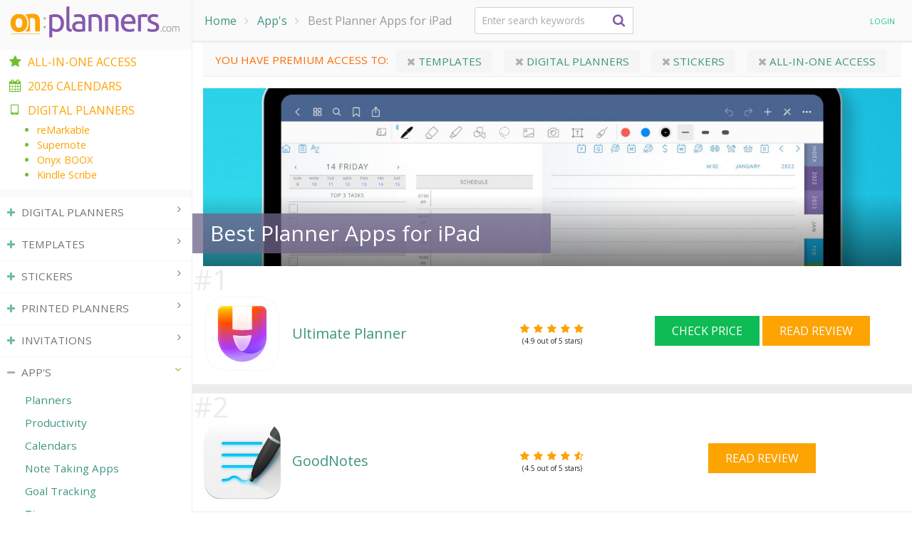

--- FILE ---
content_type: text/html; charset=UTF-8
request_url: https://onplanners.com/best-planner-apps-ipad
body_size: 22761
content:
<!DOCTYPE html>
<html  lang="en" dir="ltr" prefix="og: https://ogp.me/ns#">
  <head>
    <meta charset="utf-8" />
<noscript><style>form.antibot * :not(.antibot-message) { display: none !important; }</style>
</noscript><meta property="og:site_name" content="onplanners.com" />
<link rel="canonical" href="https://onplanners.com/best-planner-apps-ipad" />
<meta property="og:type" content="article" />
<meta name="description" content="Most functional &amp; useful digital planners for iPad in this collection. All specs, pros &amp; cons of free and paid iOS planing apps in this overview. Try it." />
<meta property="og:url" content="https://onplanners.com/best-planner-apps-ipad" />
<meta property="og:title" content="Best Planner Apps for iPad" />
<meta name="Generator" content="Drupal 8 (https://www.drupal.org)" />
<meta name="MobileOptimized" content="width" />
<meta name="HandheldFriendly" content="true" />
<meta name="viewport" content="width=device-width, initial-scale=1.0" />
<script type="application/ld+json">{"@context":"https:\/\/schema.org","@graph":[{"@type":"BreadcrumbList","itemListElement":[{"@type":"ListItem","position":1,"name":"Home","item":"https:\/\/onplanners.com\/"},{"@type":"ListItem","position":2,"name":"App's","item":"https:\/\/onplanners.com\/apps"},{"@type":"ListItem","position":3,"name":"Best Planner Apps for iPad","item":"https:\/\/onplanners.com\/best-planner-apps-ipad"}]}]}</script>
<link rel="shortcut icon" href="/themes/planner/favicon.ico" type="image/vnd.microsoft.icon" />

    <title>The 10 Best iPad Digital Planner Apps. Organize Your Life &amp; Work Easy</title>

    <link rel="preconnect" href="https://www.googletagmanager.com" crossorigin>
    <link rel="preconnect" href="https://analytics.google.com" crossorigin>
    <link rel="preload" href="https://fonts.gstatic.com/s/opensans/v43/memSYaGs126MiZpBA-UvWbX2vVnXBbObj2OVZyOOSr4dVJWUgsjZ0B4gaVIUwaEQbjA.woff2" as="font" type="font/woff2" crossorigin="anonymous">
    <link rel="preload" href="/themes/planner/assets/vendor/icon-awesome/fonts/fontawesome-webfont.woff2?v=4.7.0" as="font" type="font/woff2" crossorigin="anonymous">
    <link href="https://fonts.googleapis.com/css2?family=Open+Sans&display=swap" rel="stylesheet">
    
    <link href="/themes/planner/css/fast-font.css" rel="stylesheet">
    <link href="/themes/planner/css/fast-min.css" rel="stylesheet">

  </head>
  <body class="path-node page-node-type-collection has-glyphicons">
    
      <div class="dialog-off-canvas-main-canvas" data-off-canvas-main-canvas>
    

<style type="text/css">
@media all and (min-width: 770px) {
  #navbar-content {
    width: 270px;
  }
  #content-wrapper {
    padding-left: 270px;
  }
}
</style>
  <div role="main" class="main-container container-fluid">
    <div class="row">
      <div class="content-wrapper" id="content-wrapper">

                                      <div class="col-12 px-0" role="heading">
                <div class="region region-header row no-gutters">
    <div class="menu-btn-toggle openNav">
	<div class="menu-btn">
		<span></span>
		<span></span>
		<span></span>
	</div>
</div>
<a class="logo" href="/"><img class="img-responsive" src="/themes/planner/assets/img/logo2-newColor2.png"></a>    <ol class="breadcrumb">
          <li >
                  <a href="/">Home</a>
              </li>
          <li >
                  <a href="/apps">App&#039;s</a>
              </li>
          <li >
                  Best Planner Apps for iPad
              </li>
      </ol>

<section id="block-cp-search" class="block block-core-planner block-cp-search clearfix col-12 col-md-3">
  
    

  <form id="searchMenu" class="u-header--search col-sm" aria-labelledby="searchInvoker" action="/search">
    <div class="js-form-type-search-api-autocomplete js-form-item-query input-group g-max-width-450">
      <input name="search_query" class="js-search-query search-query form-autocomplete form-control form-control-md g-rounded-4" type="text" value="" placeholder="Enter search keywords" data-search-api-autocomplete-search="search" data-autocomplete-path="/search_api_autocomplete/search?display=builder_layouts&amp;&amp;filter=query">

      <button type="submit" class="btn btn-search g-brd-none g-bg-transparent--hover g-pos-abs g-top-0 g-right-0 d-flex g-width-40 h-100 align-items-center justify-content-center g-font-size-16 g-z-index-2"><i class="fa fa-search"></i>
      </button>
    </div>
  </form>
</section>

<section id="block-ajaxuserlinks" class="block block-ajax-forms block-ajax-user-links block-user-login clearfix">
  
    

      <div id="user-links" class="user-links nav-item position-relative">
          <span class="jslink" data-rel="/user/login" title="Login">
      Login
    </span>
      </div>

  </section>

<section id="block-cart" class="js-block-commerce-cart block block-commerce-cart ml-3 mr-3 mt-2 clearfix">
  </section>


  </div>

            </div>
                  
                        <section  class="col-12">

                                <a id="main-content"></a>
              <div class="region region-content">
    <section id="block-premium-access" class="block block-commerce-custom block-premium-access clearfix">
  
    

        
<div class="acess-notificator mb-3">
  You have premium access to:
          
      <a class="premium-cat-link" href="/get-all-in-one?utm_source=notifications&amp;utm_medium=premium&amp;utm_campaign=templates#templates">
        <i class="fa fa-close"></i>
        Templates
              </a>
          
      <a class="premium-cat-link" href="/get-all-in-one?utm_source=notifications&amp;utm_medium=premium&amp;utm_campaign=digital#planners">
        <i class="fa fa-close"></i>
        Digital Planners
              </a>
          
      <a class="premium-cat-link" href="/get-all-in-one?utm_source=notifications&amp;utm_medium=premium&amp;utm_campaign=stickers#stickers">
        <i class="fa fa-close"></i>
        Stickers
              </a>
          
      <a class="premium-cat-link" href="/get-all-in-one?utm_source=notifications&amp;utm_medium=premium&amp;utm_campaign=allInOne">
        <i class="fa fa-close"></i>
        All-in-one Access
              </a>
    </div>

  </section>

<div data-drupal-messages-fallback class="hidden"></div>
        <article role="article" class="collection-item">
                    <div class="review-header col px-0 mt-3 mb-4" style="background: url(/sites/default/files/styles/collection_page/public/review/best-planner-apps-ipad.jpeg?h=b03cce46) center center">
        <div class="dark-bg-grad">
          <h1 class="article-title">Best Planner Apps for iPad</h1>
        </div>
      </div>
    
    
          
        
  <div class="row top-product-item mt-4 py-3"
          data-item="1"
      >
          <div class="col-12 col-md-5 mb-3 mb-md-0">
        <div class="row align-items-center h-100">
          <div class="align-middle col-4 col-md-4 text-center">
                          <img class="d-inline-block img-fluid jslink g-pa-2 g-height-80" src="/sites/default/files/styles/header/public/collection/logo/ultimate-planner_4.png" alt="Ultimate Planner" data-rel="#paragraph-4212" data-pin-nopin="true" >
                      </div>
          <div class="align-middle col-8 col-md-8 px-0">
                        <div class="h5 g-color-black overall-rating-title jslink mb-0" data-rel="#paragraph-4212">Ultimate Planner</div>
            <div class="d-md-none">
                                                <div class="val s1">
                    <div class="g-font-size-12">
                      <div class="js-rating d-inline-block g-color-primary g-font-size-121 g-mr-5" data-rating="4.9" data-spacing="3"></div>
                    </div>
                  </div>
                  <span class="inline-rating-desc">(4.9 out of 5 stars)</span>
                                                                        </div>
          </div>
        </div>
      </div>
      <div class="align-middle col-12 col-md-2 px-0 d-none d-md-block text-center align-self-center">
                              <div class="val s1">
              <div class="g-font-size-12">
                <div class="js-rating d-inline-block g-color-primary g-font-size-121 g-mr-5" data-rating="4.9" data-spacing="3"></div>
              </div>
            </div>
            <span class="inline-rating-desc">(4.9 out of 5 stars)</span>
                                          </div>
      <div class="align-middle col-12 col-md-5 px-0 text-center align-self-center">
                                    <div class="js-btn-price js-track-click read-reviews-bttn green jslink nowrap mb-2" data-type="External" data-title="Ultimate Planner" data-rel="https://ultimate-planner.app" data-target="_blank">Check price</div>
                      
          <a class="read-reviews-bttn nowrap mb-2" href="#paragraph-4212">Read review</a>
      </div>
      </div>
        
  <div class="row top-product-item mt-4 py-3"
          data-item="2"
      >
          <div class="col-12 col-md-5 mb-3 mb-md-0">
        <div class="row align-items-center h-100">
          <div class="align-middle col-4 col-md-4 text-center">
                          <img class="d-inline-block img-fluid jslink g-pa-2 g-height-80" src="/sites/default/files/styles/header/public/collection/logo/goodnotes_8.png" alt="GoodNotes" data-rel="#paragraph-4213" data-pin-nopin="true" >
                      </div>
          <div class="align-middle col-8 col-md-8 px-0">
                        <div class="h5 g-color-black overall-rating-title jslink mb-0" data-rel="#paragraph-4213">GoodNotes</div>
            <div class="d-md-none">
                                                <div class="val s1">
                    <div class="g-font-size-12">
                      <div class="js-rating d-inline-block g-color-primary g-font-size-121 g-mr-5" data-rating="4.5" data-spacing="3"></div>
                    </div>
                  </div>
                  <span class="inline-rating-desc">(4.5 out of 5 stars)</span>
                                                                        </div>
          </div>
        </div>
      </div>
      <div class="align-middle col-12 col-md-2 px-0 d-none d-md-block text-center align-self-center">
                              <div class="val s1">
              <div class="g-font-size-12">
                <div class="js-rating d-inline-block g-color-primary g-font-size-121 g-mr-5" data-rating="4.5" data-spacing="3"></div>
              </div>
            </div>
            <span class="inline-rating-desc">(4.5 out of 5 stars)</span>
                                          </div>
      <div class="align-middle col-12 col-md-5 px-0 text-center align-self-center">
                                                          
          <a class="read-reviews-bttn nowrap mb-2" href="#paragraph-4213">Read review</a>
      </div>
      </div>
        
  <div class="row top-product-item mt-4 py-3"
          data-item="3"
      >
          <div class="col-12 col-md-5 mb-3 mb-md-0">
        <div class="row align-items-center h-100">
          <div class="align-middle col-4 col-md-4 text-center">
                          <img class="d-inline-block img-fluid jslink g-pa-2 g-height-80" src="/sites/default/files/styles/header/public/collection/logo/notability_2.png" alt="Notability" data-rel="#paragraph-4214" data-pin-nopin="true" >
                      </div>
          <div class="align-middle col-8 col-md-8 px-0">
                        <div class="h5 g-color-black overall-rating-title jslink mb-0" data-rel="#paragraph-4214">Notability</div>
            <div class="d-md-none">
                                                <div class="val s1">
                    <div class="g-font-size-12">
                      <div class="js-rating d-inline-block g-color-primary g-font-size-121 g-mr-5" data-rating="4.4" data-spacing="3"></div>
                    </div>
                  </div>
                  <span class="inline-rating-desc">(4.4 out of 5 stars)</span>
                                                                        </div>
          </div>
        </div>
      </div>
      <div class="align-middle col-12 col-md-2 px-0 d-none d-md-block text-center align-self-center">
                              <div class="val s1">
              <div class="g-font-size-12">
                <div class="js-rating d-inline-block g-color-primary g-font-size-121 g-mr-5" data-rating="4.4" data-spacing="3"></div>
              </div>
            </div>
            <span class="inline-rating-desc">(4.4 out of 5 stars)</span>
                                          </div>
      <div class="align-middle col-12 col-md-5 px-0 text-center align-self-center">
                                                          
          <a class="read-reviews-bttn nowrap mb-2" href="#paragraph-4214">Read review</a>
      </div>
      </div>
        
  <div class="row top-product-item mt-4 py-3"
          data-item="4"
      >
          <div class="col-12 col-md-5 mb-3 mb-md-0">
        <div class="row align-items-center h-100">
          <div class="align-middle col-4 col-md-4 text-center">
                          <img class="d-inline-block img-fluid jslink g-pa-2 g-height-80" src="/sites/default/files/styles/header/public/collection/logo/noteshelf_2.png" alt="Noteshelf" data-rel="#paragraph-4215" data-pin-nopin="true" >
                      </div>
          <div class="align-middle col-8 col-md-8 px-0">
                        <div class="h5 g-color-black overall-rating-title jslink mb-0" data-rel="#paragraph-4215">Noteshelf</div>
            <div class="d-md-none">
                                                <div class="val s1">
                    <div class="g-font-size-12">
                      <div class="js-rating d-inline-block g-color-primary g-font-size-121 g-mr-5" data-rating="4.2" data-spacing="3"></div>
                    </div>
                  </div>
                  <span class="inline-rating-desc">(4.2 out of 5 stars)</span>
                                                                        </div>
          </div>
        </div>
      </div>
      <div class="align-middle col-12 col-md-2 px-0 d-none d-md-block text-center align-self-center">
                              <div class="val s1">
              <div class="g-font-size-12">
                <div class="js-rating d-inline-block g-color-primary g-font-size-121 g-mr-5" data-rating="4.2" data-spacing="3"></div>
              </div>
            </div>
            <span class="inline-rating-desc">(4.2 out of 5 stars)</span>
                                          </div>
      <div class="align-middle col-12 col-md-5 px-0 text-center align-self-center">
                                                          
          <a class="read-reviews-bttn nowrap mb-2" href="#paragraph-4215">Read review</a>
      </div>
      </div>
        
  <div class="row top-product-item mt-4 py-3"
          data-item="5"
      >
          <div class="col-12 col-md-5 mb-3 mb-md-0">
        <div class="row align-items-center h-100">
          <div class="align-middle col-4 col-md-4 text-center">
                          <img class="d-inline-block img-fluid jslink g-pa-2 g-height-80" src="/sites/default/files/styles/header/public/collection/logo/pencil-planner_4.png" alt="Pencil Planner" data-rel="#paragraph-4221" data-pin-nopin="true" >
                      </div>
          <div class="align-middle col-8 col-md-8 px-0">
                        <div class="h5 g-color-black overall-rating-title jslink mb-0" data-rel="#paragraph-4221">Pencil Planner</div>
            <div class="d-md-none">
                                                <div class="val s1">
                    <div class="g-font-size-12">
                      <div class="js-rating d-inline-block g-color-primary g-font-size-121 g-mr-5" data-rating="4.0" data-spacing="3"></div>
                    </div>
                  </div>
                  <span class="inline-rating-desc">(4.0 out of 5 stars)</span>
                                                                        </div>
          </div>
        </div>
      </div>
      <div class="align-middle col-12 col-md-2 px-0 d-none d-md-block text-center align-self-center">
                              <div class="val s1">
              <div class="g-font-size-12">
                <div class="js-rating d-inline-block g-color-primary g-font-size-121 g-mr-5" data-rating="4.0" data-spacing="3"></div>
              </div>
            </div>
            <span class="inline-rating-desc">(4.0 out of 5 stars)</span>
                                          </div>
      <div class="align-middle col-12 col-md-5 px-0 text-center align-self-center">
                                                          
          <a class="read-reviews-bttn nowrap mb-2" href="#paragraph-4221">Read review</a>
      </div>
      </div>
        
  <div class="row top-product-item mt-4 py-3"
          data-item="6"
      >
          <div class="col-12 col-md-5 mb-3 mb-md-0">
        <div class="row align-items-center h-100">
          <div class="align-middle col-4 col-md-4 text-center">
                          <img class="d-inline-block img-fluid jslink g-pa-2 g-height-80" src="/sites/default/files/styles/header/public/collection/logo/fantastical-2_0.png" alt="Fantastical 2" data-rel="#paragraph-4220" data-pin-nopin="true" >
                      </div>
          <div class="align-middle col-8 col-md-8 px-0">
                        <div class="h5 g-color-black overall-rating-title jslink mb-0" data-rel="#paragraph-4220">Fantastical 2</div>
            <div class="d-md-none">
                                                <div class="val s1">
                    <div class="g-font-size-12">
                      <div class="js-rating d-inline-block g-color-primary g-font-size-121 g-mr-5" data-rating="4.5" data-spacing="3"></div>
                    </div>
                  </div>
                  <span class="inline-rating-desc">(4.5 out of 5 stars)</span>
                                                                        </div>
          </div>
        </div>
      </div>
      <div class="align-middle col-12 col-md-2 px-0 d-none d-md-block text-center align-self-center">
                              <div class="val s1">
              <div class="g-font-size-12">
                <div class="js-rating d-inline-block g-color-primary g-font-size-121 g-mr-5" data-rating="4.5" data-spacing="3"></div>
              </div>
            </div>
            <span class="inline-rating-desc">(4.5 out of 5 stars)</span>
                                          </div>
      <div class="align-middle col-12 col-md-5 px-0 text-center align-self-center">
                                                          
          <a class="read-reviews-bttn nowrap mb-2" href="#paragraph-4220">Read review</a>
      </div>
      </div>
        
  <div class="row top-product-item mt-4 py-3"
          data-item="7"
      >
          <div class="col-12 col-md-5 mb-3 mb-md-0">
        <div class="row align-items-center h-100">
          <div class="align-middle col-4 col-md-4 text-center">
                          <img class="d-inline-block img-fluid jslink g-pa-2 g-height-80" src="/sites/default/files/styles/header/public/collection/logo/anydo_6.png" alt="Any.Do" data-rel="#paragraph-4219" data-pin-nopin="true" >
                      </div>
          <div class="align-middle col-8 col-md-8 px-0">
                        <div class="h5 g-color-black overall-rating-title jslink mb-0" data-rel="#paragraph-4219">Any.Do</div>
            <div class="d-md-none">
                                                <div class="val s1">
                    <div class="g-font-size-12">
                      <div class="js-rating d-inline-block g-color-primary g-font-size-121 g-mr-5" data-rating="4.3" data-spacing="3"></div>
                    </div>
                  </div>
                  <span class="inline-rating-desc">(4.3 out of 5 stars)</span>
                                                                        </div>
          </div>
        </div>
      </div>
      <div class="align-middle col-12 col-md-2 px-0 d-none d-md-block text-center align-self-center">
                              <div class="val s1">
              <div class="g-font-size-12">
                <div class="js-rating d-inline-block g-color-primary g-font-size-121 g-mr-5" data-rating="4.3" data-spacing="3"></div>
              </div>
            </div>
            <span class="inline-rating-desc">(4.3 out of 5 stars)</span>
                                          </div>
      <div class="align-middle col-12 col-md-5 px-0 text-center align-self-center">
                                                          
          <a class="read-reviews-bttn nowrap mb-2" href="#paragraph-4219">Read review</a>
      </div>
      </div>
        
  <div class="row top-product-item mt-4 py-3"
          data-item="8"
      >
          <div class="col-12 col-md-5 mb-3 mb-md-0">
        <div class="row align-items-center h-100">
          <div class="align-middle col-4 col-md-4 text-center">
                          <img class="d-inline-block img-fluid jslink g-pa-2 g-height-80" src="/sites/default/files/styles/header/public/collection/logo/trello_2.png" alt="Trello" data-rel="#paragraph-4217" data-pin-nopin="true" >
                      </div>
          <div class="align-middle col-8 col-md-8 px-0">
                        <div class="h5 g-color-black overall-rating-title jslink mb-0" data-rel="#paragraph-4217">Trello</div>
            <div class="d-md-none">
                                                <div class="val s1">
                    <div class="g-font-size-12">
                      <div class="js-rating d-inline-block g-color-primary g-font-size-121 g-mr-5" data-rating="4.0" data-spacing="3"></div>
                    </div>
                  </div>
                  <span class="inline-rating-desc">(4.0 out of 5 stars)</span>
                                                                        </div>
          </div>
        </div>
      </div>
      <div class="align-middle col-12 col-md-2 px-0 d-none d-md-block text-center align-self-center">
                              <div class="val s1">
              <div class="g-font-size-12">
                <div class="js-rating d-inline-block g-color-primary g-font-size-121 g-mr-5" data-rating="4.0" data-spacing="3"></div>
              </div>
            </div>
            <span class="inline-rating-desc">(4.0 out of 5 stars)</span>
                                          </div>
      <div class="align-middle col-12 col-md-5 px-0 text-center align-self-center">
                                                          
          <a class="read-reviews-bttn nowrap mb-2" href="#paragraph-4217">Read review</a>
      </div>
      </div>
        
  <div class="row top-product-item mt-4 py-3"
          data-item="9"
      >
          <div class="col-12 col-md-5 mb-3 mb-md-0">
        <div class="row align-items-center h-100">
          <div class="align-middle col-4 col-md-4 text-center">
                          <img class="d-inline-block img-fluid jslink g-pa-2 g-height-80" src="/sites/default/files/styles/header/public/collection/logo/todoist_3.png" alt="Todoist" data-rel="#paragraph-4218" data-pin-nopin="true" >
                      </div>
          <div class="align-middle col-8 col-md-8 px-0">
                        <div class="h5 g-color-black overall-rating-title jslink mb-0" data-rel="#paragraph-4218">Todoist</div>
            <div class="d-md-none">
                                                <div class="val s1">
                    <div class="g-font-size-12">
                      <div class="js-rating d-inline-block g-color-primary g-font-size-121 g-mr-5" data-rating="3.8" data-spacing="3"></div>
                    </div>
                  </div>
                  <span class="inline-rating-desc">(3.8 out of 5 stars)</span>
                                                                        </div>
          </div>
        </div>
      </div>
      <div class="align-middle col-12 col-md-2 px-0 d-none d-md-block text-center align-self-center">
                              <div class="val s1">
              <div class="g-font-size-12">
                <div class="js-rating d-inline-block g-color-primary g-font-size-121 g-mr-5" data-rating="3.8" data-spacing="3"></div>
              </div>
            </div>
            <span class="inline-rating-desc">(3.8 out of 5 stars)</span>
                                          </div>
      <div class="align-middle col-12 col-md-5 px-0 text-center align-self-center">
                                                          
          <a class="read-reviews-bttn nowrap mb-2" href="#paragraph-4218">Read review</a>
      </div>
      </div>
        
  <div class="row top-product-item mt-4 py-3"
          data-item="10"
      >
          <div class="col-12 col-md-5 mb-3 mb-md-0">
        <div class="row align-items-center h-100">
          <div class="align-middle col-4 col-md-4 text-center">
                          <img class="d-inline-block img-fluid jslink g-pa-2 g-height-80" src="/sites/default/files/styles/header/public/collection/logo/xodo_2.png" alt="Xodo" data-rel="#paragraph-4216" data-pin-nopin="true" >
                      </div>
          <div class="align-middle col-8 col-md-8 px-0">
                        <div class="h5 g-color-black overall-rating-title jslink mb-0" data-rel="#paragraph-4216">Xodo</div>
            <div class="d-md-none">
                                                <div class="val s1">
                    <div class="g-font-size-12">
                      <div class="js-rating d-inline-block g-color-primary g-font-size-121 g-mr-5" data-rating="3.7" data-spacing="3"></div>
                    </div>
                  </div>
                  <span class="inline-rating-desc">(3.7 out of 5 stars)</span>
                                                                        </div>
          </div>
        </div>
      </div>
      <div class="align-middle col-12 col-md-2 px-0 d-none d-md-block text-center align-self-center">
                              <div class="val s1">
              <div class="g-font-size-12">
                <div class="js-rating d-inline-block g-color-primary g-font-size-121 g-mr-5" data-rating="3.7" data-spacing="3"></div>
              </div>
            </div>
            <span class="inline-rating-desc">(3.7 out of 5 stars)</span>
                                          </div>
      <div class="align-middle col-12 col-md-5 px-0 text-center align-self-center">
                                                          
          <a class="read-reviews-bttn nowrap mb-2" href="#paragraph-4216">Read review</a>
      </div>
      </div>

  

  <div class="row table-responsive w-auto">
    <table class="js-table-rating table-rating table">
      <thead>
        <tr class="bg-white">
          <th class="fixed all"></th>
             
            <th><span class="jslink" data-rel="#paragraph-4212">Ultimate Planner</span></th>
             
            <th><span class="jslink" data-rel="#paragraph-4213">GoodNotes</span></th>
             
            <th><span class="jslink" data-rel="#paragraph-4214">Notability</span></th>
             
            <th><span class="jslink" data-rel="#paragraph-4215">Noteshelf</span></th>
             
            <th><span class="jslink" data-rel="#paragraph-4221">Pencil Planner</span></th>
             
            <th><span class="jslink" data-rel="#paragraph-4220">Fantastical 2</span></th>
             
            <th><span class="jslink" data-rel="#paragraph-4219">Any.Do</span></th>
             
            <th><span class="jslink" data-rel="#paragraph-4217">Trello</span></th>
             
            <th><span class="jslink" data-rel="#paragraph-4218">Todoist</span></th>
             
            <th><span class="jslink" data-rel="#paragraph-4216">Xodo</span></th>
                  </tr>
      </thead>

      <tbody>
        
                  <tr class="heading">
            <td class="fixed all">Overall rating:</td>
                          <td></td>
                          <td></td>
                          <td></td>
                          <td></td>
                          <td></td>
                          <td></td>
                          <td></td>
                          <td></td>
                          <td></td>
                          <td></td>
                      </tr>

                      <tr>
              <td class="fixed all">Rating</td>
                              <td>
                                                            4.9
                                                      </td>
                              <td>
                                                            4.5
                                                      </td>
                              <td>
                                                            4.4
                                                      </td>
                              <td>
                                                            4.2
                                                      </td>
                              <td>
                                                            4.0
                                                      </td>
                              <td>
                                                            4.5
                                                      </td>
                              <td>
                                                            4.3
                                                      </td>
                              <td>
                                                            4.0
                                                      </td>
                              <td>
                                                            3.8
                                                      </td>
                              <td>
                                                            3.7
                                                      </td>
                          </tr>
                      <tr>
              <td class="fixed all">Reviews</td>
                              <td>
                                                            589
                                                      </td>
                              <td>
                                                            475
                                                      </td>
                              <td>
                                                            392
                                                      </td>
                              <td>
                                                            370
                                                      </td>
                              <td>
                                                            321
                                                      </td>
                              <td>
                                                            364
                                                      </td>
                              <td>
                                                            377
                                                      </td>
                              <td>
                                                            224
                                                      </td>
                              <td>
                                                            182
                                                      </td>
                              <td>
                                                            211
                                                      </td>
                          </tr>
                            <tr class="heading">
            <td class="fixed all">Content:</td>
                          <td></td>
                          <td></td>
                          <td></td>
                          <td></td>
                          <td></td>
                          <td></td>
                          <td></td>
                          <td></td>
                          <td></td>
                          <td></td>
                      </tr>

                      <tr>
              <td class="fixed all">Templates included</td>
                              <td>
                                                            300+
                                                      </td>
                              <td>
                                                            22
                                                      </td>
                              <td>
                                                            38
                                                      </td>
                              <td>
                                                            25
                                                      </td>
                              <td>
                                                            3
                                                      </td>
                              <td>
                                                            <i class="fa fa-check-circle" aria-hidden="true"></i>
                                                      </td>
                              <td>
                                                            1
                                                      </td>
                              <td>
                                                            1
                                                      </td>
                              <td>
                                                            1
                                                      </td>
                              <td>
                                                                                            </td>
                          </tr>
                      <tr>
              <td class="fixed all">Stickers included</td>
                              <td>
                                                            2000+
                                                      </td>
                              <td>
                                                            80+
                                                      </td>
                              <td>
                                                                                            </td>
                              <td>
                                                            25+
                                                      </td>
                              <td>
                                                                                            </td>
                              <td>
                                                                                            </td>
                              <td>
                                                                                            </td>
                              <td>
                                                            20+
                                                      </td>
                              <td>
                                                                                            </td>
                              <td>
                                                                                            </td>
                          </tr>
                      <tr>
              <td class="fixed all">Covers included</td>
                              <td>
                                                            40+
                                                      </td>
                              <td>
                                                            30
                                                      </td>
                              <td>
                                                                                            </td>
                              <td>
                                                            10+
                                                      </td>
                              <td>
                                                                                            </td>
                              <td>
                                                                                            </td>
                              <td>
                                                                                            </td>
                              <td>
                                                                                            </td>
                              <td>
                                                                                            </td>
                              <td>
                                                                                            </td>
                          </tr>
                            <tr class="heading">
            <td class="fixed all">Platforms Support:</td>
                          <td></td>
                          <td></td>
                          <td></td>
                          <td></td>
                          <td></td>
                          <td></td>
                          <td></td>
                          <td></td>
                          <td></td>
                          <td></td>
                      </tr>

                      <tr>
              <td class="fixed all">Windows</td>
                              <td>
                                                            <i class="fa fa-check-circle" aria-hidden="true"></i>
                                                      </td>
                              <td>
                                                                                            </td>
                              <td>
                                                                                            </td>
                              <td>
                                                                                            </td>
                              <td>
                                                                                            </td>
                              <td>
                                                                                            </td>
                              <td>
                                                            <i class="fa fa-check-circle" aria-hidden="true"></i>
                                                      </td>
                              <td>
                                                            <i class="fa fa-check-circle" aria-hidden="true"></i>
                                                      </td>
                              <td>
                                                            <i class="fa fa-check-circle" aria-hidden="true"></i>
                                                      </td>
                              <td>
                                                                                            </td>
                          </tr>
                      <tr>
              <td class="fixed all">Android</td>
                              <td>
                                                            <i class="fa fa-check-circle" aria-hidden="true"></i>
                                                      </td>
                              <td>
                                                                                            </td>
                              <td>
                                                                                            </td>
                              <td>
                                                            <i class="fa fa-check-circle" aria-hidden="true"></i>
                                                      </td>
                              <td>
                                                                                            </td>
                              <td>
                                                                                            </td>
                              <td>
                                                            <i class="fa fa-check-circle" aria-hidden="true"></i>
                                                      </td>
                              <td>
                                                            <i class="fa fa-check-circle" aria-hidden="true"></i>
                                                      </td>
                              <td>
                                                            <i class="fa fa-check-circle" aria-hidden="true"></i>
                                                      </td>
                              <td>
                                                            <i class="fa fa-check-circle" aria-hidden="true"></i>
                                                      </td>
                          </tr>
                      <tr>
              <td class="fixed all">Web App</td>
                              <td>
                                                            <i class="fa fa-check-circle" aria-hidden="true"></i>
                                                      </td>
                              <td>
                                                                                            </td>
                              <td>
                                                                                            </td>
                              <td>
                                                                                            </td>
                              <td>
                                                                                            </td>
                              <td>
                                                                                            </td>
                              <td>
                                                            <i class="fa fa-check-circle" aria-hidden="true"></i>
                                                      </td>
                              <td>
                                                            <i class="fa fa-check-circle" aria-hidden="true"></i>
                                                      </td>
                              <td>
                                                            <i class="fa fa-check-circle" aria-hidden="true"></i>
                                                      </td>
                              <td>
                                                            <i class="fa fa-check-circle" aria-hidden="true"></i>
                                                      </td>
                          </tr>
                      <tr>
              <td class="fixed all">MacOS</td>
                              <td>
                                                            <i class="fa fa-check-circle" aria-hidden="true"></i>
                                                      </td>
                              <td>
                                                            <i class="fa fa-check-circle" aria-hidden="true"></i>
                                                      </td>
                              <td>
                                                            <i class="fa fa-check-circle" aria-hidden="true"></i>
                                                      </td>
                              <td>
                                                            <i class="fa fa-check-circle" aria-hidden="true"></i>
                                                      </td>
                              <td>
                                                                                            </td>
                              <td>
                                                            <i class="fa fa-check-circle" aria-hidden="true"></i>
                                                      </td>
                              <td>
                                                                                            </td>
                              <td>
                                                            <i class="fa fa-check-circle" aria-hidden="true"></i>
                                                      </td>
                              <td>
                                                            <i class="fa fa-check-circle" aria-hidden="true"></i>
                                                      </td>
                              <td>
                                                                                            </td>
                          </tr>
                      <tr>
              <td class="fixed all">IOS</td>
                              <td>
                                                            <i class="fa fa-check-circle" aria-hidden="true"></i>
                                                      </td>
                              <td>
                                                            <i class="fa fa-check-circle" aria-hidden="true"></i>
                                                      </td>
                              <td>
                                                            <i class="fa fa-check-circle" aria-hidden="true"></i>
                                                      </td>
                              <td>
                                                            <i class="fa fa-check-circle" aria-hidden="true"></i>
                                                      </td>
                              <td>
                                                            <i class="fa fa-check-circle" aria-hidden="true"></i>
                                                      </td>
                              <td>
                                                            <i class="fa fa-check-circle" aria-hidden="true"></i>
                                                      </td>
                              <td>
                                                            <i class="fa fa-check-circle" aria-hidden="true"></i>
                                                      </td>
                              <td>
                                                            <i class="fa fa-check-circle" aria-hidden="true"></i>
                                                      </td>
                              <td>
                                                            <i class="fa fa-check-circle" aria-hidden="true"></i>
                                                      </td>
                              <td>
                                                            <i class="fa fa-check-circle" aria-hidden="true"></i>
                                                      </td>
                          </tr>
                            <tr class="heading">
            <td class="fixed all">Interface:</td>
                          <td></td>
                          <td></td>
                          <td></td>
                          <td></td>
                          <td></td>
                          <td></td>
                          <td></td>
                          <td></td>
                          <td></td>
                          <td></td>
                      </tr>

                      <tr>
              <td class="fixed all">Dark mode, themes</td>
                              <td>
                                                            <i class="fa fa-check-circle" aria-hidden="true"></i>
                                                      </td>
                              <td>
                                                            <i class="fa fa-check-circle" aria-hidden="true"></i>
                                                      </td>
                              <td>
                                                                                            </td>
                              <td>
                                                            <i class="fa fa-check-circle" aria-hidden="true"></i>
                                                      </td>
                              <td>
                                                                                            </td>
                              <td>
                                                            <i class="fa fa-check-circle" aria-hidden="true"></i>
                                                      </td>
                              <td>
                                                            <i class="fa fa-check-circle" aria-hidden="true"></i>
                                                      </td>
                              <td>
                                                            <i class="fa fa-check-circle" aria-hidden="true"></i>
                                                      </td>
                              <td>
                                                            <i class="fa fa-check-circle" aria-hidden="true"></i>
                                                      </td>
                              <td>
                                                            <i class="fa fa-check-circle" aria-hidden="true"></i>
                                                      </td>
                          </tr>
                      <tr>
              <td class="fixed all">Planner rotation</td>
                              <td>
                                                            <i class="fa fa-check-circle" aria-hidden="true"></i>
                                                      </td>
                              <td>
                                                            <i class="fa fa-check-circle" aria-hidden="true"></i>
                                                      </td>
                              <td>
                                                                                            </td>
                              <td>
                                                            <i class="fa fa-check-circle" aria-hidden="true"></i>
                                                      </td>
                              <td>
                                                            <i class="fa fa-check-circle" aria-hidden="true"></i>
                                                      </td>
                              <td>
                                                            <i class="fa fa-check-circle" aria-hidden="true"></i>
                                                      </td>
                              <td>
                                                            <i class="fa fa-check-circle" aria-hidden="true"></i>
                                                      </td>
                              <td>
                                                            <i class="fa fa-check-circle" aria-hidden="true"></i>
                                                      </td>
                              <td>
                                                            <i class="fa fa-check-circle" aria-hidden="true"></i>
                                                      </td>
                              <td>
                                                            <i class="fa fa-check-circle" aria-hidden="true"></i>
                                                      </td>
                          </tr>
                      <tr>
              <td class="fixed all">Notifications</td>
                              <td>
                                                            <i class="fa fa-check-circle" aria-hidden="true"></i>
                                                      </td>
                              <td>
                                                            <i class="fa fa-check-circle" aria-hidden="true"></i>
                                                      </td>
                              <td>
                                                            <i class="fa fa-check-circle" aria-hidden="true"></i>
                                                      </td>
                              <td>
                                                            <i class="fa fa-check-circle" aria-hidden="true"></i>
                                                      </td>
                              <td>
                                                            <i class="fa fa-check-circle" aria-hidden="true"></i>
                                                      </td>
                              <td>
                                                            <i class="fa fa-check-circle" aria-hidden="true"></i>
                                                      </td>
                              <td>
                                                            <i class="fa fa-check-circle" aria-hidden="true"></i>
                                                      </td>
                              <td>
                                                            <i class="fa fa-check-circle" aria-hidden="true"></i>
                                                      </td>
                              <td>
                                                            <i class="fa fa-check-circle" aria-hidden="true"></i>
                                                      </td>
                              <td>
                                                            <i class="fa fa-check-circle" aria-hidden="true"></i>
                                                      </td>
                          </tr>
                      <tr>
              <td class="fixed all">Custom fonts</td>
                              <td>
                                                            <i class="fa fa-check-circle" aria-hidden="true"></i>
                                                      </td>
                              <td>
                                                            <i class="fa fa-check-circle" aria-hidden="true"></i>
                                                      </td>
                              <td>
                                                            <i class="fa fa-check-circle" aria-hidden="true"></i>
                                                      </td>
                              <td>
                                                            <i class="fa fa-check-circle" aria-hidden="true"></i>
                                                      </td>
                              <td>
                                                                                            </td>
                              <td>
                                                                                            </td>
                              <td>
                                                                                            </td>
                              <td>
                                                                                            </td>
                              <td>
                                                                                            </td>
                              <td>
                                                                                            </td>
                          </tr>
                      <tr>
              <td class="fixed all">Highlighting</td>
                              <td>
                                                            <i class="fa fa-check-circle" aria-hidden="true"></i>
                                                      </td>
                              <td>
                                                            <i class="fa fa-check-circle" aria-hidden="true"></i>
                                                      </td>
                              <td>
                                                            <i class="fa fa-check-circle" aria-hidden="true"></i>
                                                      </td>
                              <td>
                                                            <i class="fa fa-check-circle" aria-hidden="true"></i>
                                                      </td>
                              <td>
                                                            <i class="fa fa-check-circle" aria-hidden="true"></i>
                                                      </td>
                              <td>
                                                            <i class="fa fa-check-circle" aria-hidden="true"></i>
                                                      </td>
                              <td>
                                                            <i class="fa fa-check-circle" aria-hidden="true"></i>
                                                      </td>
                              <td>
                                                                                            </td>
                              <td>
                                                                                            </td>
                              <td>
                                                            <i class="fa fa-check-circle" aria-hidden="true"></i>
                                                      </td>
                          </tr>
                      <tr>
              <td class="fixed all">Bookmark pages</td>
                              <td>
                                                            <i class="fa fa-check-circle" aria-hidden="true"></i>
                                                      </td>
                              <td>
                                                            <i class="fa fa-check-circle" aria-hidden="true"></i>
                                                      </td>
                              <td>
                                                            <i class="fa fa-check-circle" aria-hidden="true"></i>
                                                      </td>
                              <td>
                                                            <i class="fa fa-check-circle" aria-hidden="true"></i>
                                                      </td>
                              <td>
                                                                                            </td>
                              <td>
                                                                                            </td>
                              <td>
                                                                                            </td>
                              <td>
                                                            <i class="fa fa-check-circle" aria-hidden="true"></i>
                                                      </td>
                              <td>
                                                            <i class="fa fa-check-circle" aria-hidden="true"></i>
                                                      </td>
                              <td>
                                                                                            </td>
                          </tr>
                            <tr class="heading">
            <td class="fixed all">Special features:</td>
                          <td></td>
                          <td></td>
                          <td></td>
                          <td></td>
                          <td></td>
                          <td></td>
                          <td></td>
                          <td></td>
                          <td></td>
                          <td></td>
                      </tr>

                      <tr>
              <td class="fixed all">Draw shapes</td>
                              <td>
                                                            <i class="fa fa-check-circle" aria-hidden="true"></i>
                                                      </td>
                              <td>
                                                            <i class="fa fa-check-circle" aria-hidden="true"></i>
                                                      </td>
                              <td>
                                                            <i class="fa fa-check-circle" aria-hidden="true"></i>
                                                      </td>
                              <td>
                                                            <i class="fa fa-check-circle" aria-hidden="true"></i>
                                                      </td>
                              <td>
                                                            <i class="fa fa-check-circle" aria-hidden="true"></i>
                                                      </td>
                              <td>
                                                                                            </td>
                              <td>
                                                                                            </td>
                              <td>
                                                                                            </td>
                              <td>
                                                                                            </td>
                              <td>
                                                            <i class="fa fa-check-circle" aria-hidden="true"></i>
                                                      </td>
                          </tr>
                      <tr>
              <td class="fixed all">Handwriting to text</td>
                              <td>
                                                            <i class="fa fa-check-circle" aria-hidden="true"></i>
                                                      </td>
                              <td>
                                                            <i class="fa fa-check-circle" aria-hidden="true"></i>
                                                      </td>
                              <td>
                                                            <i class="fa fa-check-circle" aria-hidden="true"></i>
                                                      </td>
                              <td>
                                                            <i class="fa fa-check-circle" aria-hidden="true"></i>
                                                      </td>
                              <td>
                                                            <i class="fa fa-check-circle" aria-hidden="true"></i>
                                                      </td>
                              <td>
                                                                                            </td>
                              <td>
                                                                                            </td>
                              <td>
                                                                                            </td>
                              <td>
                                                                                            </td>
                              <td>
                                                                                            </td>
                          </tr>
                      <tr>
              <td class="fixed all">Search by note</td>
                              <td>
                                                            <i class="fa fa-check-circle" aria-hidden="true"></i>
                                                      </td>
                              <td>
                                                            <i class="fa fa-check-circle" aria-hidden="true"></i>
                                                      </td>
                              <td>
                                                            <i class="fa fa-check-circle" aria-hidden="true"></i>
                                                      </td>
                              <td>
                                                            <i class="fa fa-check-circle" aria-hidden="true"></i>
                                                      </td>
                              <td>
                                                                                            </td>
                              <td>
                                                            <i class="fa fa-check-circle" aria-hidden="true"></i>
                                                      </td>
                              <td>
                                                            <i class="fa fa-check-circle" aria-hidden="true"></i>
                                                      </td>
                              <td>
                                                            <i class="fa fa-check-circle" aria-hidden="true"></i>
                                                      </td>
                              <td>
                                                            <i class="fa fa-check-circle" aria-hidden="true"></i>
                                                      </td>
                              <td>
                                                                                            </td>
                          </tr>
                      <tr>
              <td class="fixed all">To-do lists</td>
                              <td>
                                                            <i class="fa fa-check-circle" aria-hidden="true"></i>
                                                      </td>
                              <td>
                                                            <i class="fa fa-check-circle" aria-hidden="true"></i>
                                                      </td>
                              <td>
                                                            <i class="fa fa-adjust" aria-hidden="true" title="Частичная поддержка"></i>
                                                      </td>
                              <td>
                                                            <i class="fa fa-check-circle" aria-hidden="true"></i>
                                                      </td>
                              <td>
                                                            <i class="fa fa-adjust" aria-hidden="true" title="Частичная поддержка"></i>
                                                      </td>
                              <td>
                                                            <i class="fa fa-check-circle" aria-hidden="true"></i>
                                                      </td>
                              <td>
                                                            <i class="fa fa-check-circle" aria-hidden="true"></i>
                                                      </td>
                              <td>
                                                            <i class="fa fa-check-circle" aria-hidden="true"></i>
                                                      </td>
                              <td>
                                                            <i class="fa fa-check-circle" aria-hidden="true"></i>
                                                      </td>
                              <td>
                                                                                            </td>
                          </tr>
                      <tr>
              <td class="fixed all">Drag &amp; drop</td>
                              <td>
                                                            <i class="fa fa-check-circle" aria-hidden="true"></i>
                                                      </td>
                              <td>
                                                            <i class="fa fa-check-circle" aria-hidden="true"></i>
                                                      </td>
                              <td>
                                                            <i class="fa fa-check-circle" aria-hidden="true"></i>
                                                      </td>
                              <td>
                                                                                            </td>
                              <td>
                                                            <i class="fa fa-check-circle" aria-hidden="true"></i>
                                                      </td>
                              <td>
                                                            <i class="fa fa-check-circle" aria-hidden="true"></i>
                                                      </td>
                              <td>
                                                            <i class="fa fa-check-circle" aria-hidden="true"></i>
                                                      </td>
                              <td>
                                                                                            </td>
                              <td>
                                                                                            </td>
                              <td>
                                                            <i class="fa fa-check-circle" aria-hidden="true"></i>
                                                      </td>
                          </tr>
                      <tr>
              <td class="fixed all">Add photos</td>
                              <td>
                                                                                            </td>
                              <td>
                                                            <i class="fa fa-check-circle" aria-hidden="true"></i>
                                                      </td>
                              <td>
                                                            <i class="fa fa-check-circle" aria-hidden="true"></i>
                                                      </td>
                              <td>
                                                            <i class="fa fa-check-circle" aria-hidden="true"></i>
                                                      </td>
                              <td>
                                                                                            </td>
                              <td>
                                                            <i class="fa fa-check-circle" aria-hidden="true"></i>
                                                      </td>
                              <td>
                                                            <i class="fa fa-check-circle" aria-hidden="true"></i>
                                                      </td>
                              <td>
                                                            <i class="fa fa-check-circle" aria-hidden="true"></i>
                                                      </td>
                              <td>
                                                                                            </td>
                              <td>
                                                            <i class="fa fa-check-circle" aria-hidden="true"></i>
                                                      </td>
                          </tr>
                      <tr>
              <td class="fixed all">Add links</td>
                              <td>
                                                            <i class="fa fa-check-circle" aria-hidden="true"></i>
                                                      </td>
                              <td>
                                                            <i class="fa fa-check-circle" aria-hidden="true"></i>
                                                      </td>
                              <td>
                                                            <i class="fa fa-check-circle" aria-hidden="true"></i>
                                                      </td>
                              <td>
                                                            <i class="fa fa-check-circle" aria-hidden="true"></i>
                                                      </td>
                              <td>
                                                                                            </td>
                              <td>
                                                            <i class="fa fa-check-circle" aria-hidden="true"></i>
                                                      </td>
                              <td>
                                                            <i class="fa fa-check-circle" aria-hidden="true"></i>
                                                      </td>
                              <td>
                                                            <i class="fa fa-check-circle" aria-hidden="true"></i>
                                                      </td>
                              <td>
                                                                                            </td>
                              <td>
                                                            <i class="fa fa-check-circle" aria-hidden="true"></i>
                                                      </td>
                          </tr>
                            <tr class="heading">
            <td class="fixed all">Synchronize:</td>
                          <td></td>
                          <td></td>
                          <td></td>
                          <td></td>
                          <td></td>
                          <td></td>
                          <td></td>
                          <td></td>
                          <td></td>
                          <td></td>
                      </tr>

                      <tr>
              <td class="fixed all">Apple Calendar sync</td>
                              <td>
                                                            <i class="fa fa-check-circle" aria-hidden="true"></i>
                                                      </td>
                              <td>
                                                                                            </td>
                              <td>
                                                                                            </td>
                              <td>
                                                                                            </td>
                              <td>
                                                            <i class="fa fa-check-circle" aria-hidden="true"></i>
                                                      </td>
                              <td>
                                                            <i class="fa fa-check-circle" aria-hidden="true"></i>
                                                      </td>
                              <td>
                                                            <i class="fa fa-check-circle" aria-hidden="true"></i>
                                                      </td>
                              <td>
                                                            <i class="fa fa-check-circle" aria-hidden="true"></i>
                                                      </td>
                              <td>
                                                            <i class="fa fa-check-circle" aria-hidden="true"></i>
                                                      </td>
                              <td>
                                                                                            </td>
                          </tr>
                      <tr>
              <td class="fixed all">Google Calendar sync</td>
                              <td>
                                                            <i class="fa fa-check-circle" aria-hidden="true"></i>
                                                      </td>
                              <td>
                                                                                            </td>
                              <td>
                                                                                            </td>
                              <td>
                                                                                            </td>
                              <td>
                                                            <i class="fa fa-check-circle" aria-hidden="true"></i>
                                                      </td>
                              <td>
                                                            <i class="fa fa-check-circle" aria-hidden="true"></i>
                                                      </td>
                              <td>
                                                            <i class="fa fa-check-circle" aria-hidden="true"></i>
                                                      </td>
                              <td>
                                                            <i class="fa fa-check-circle" aria-hidden="true"></i>
                                                      </td>
                              <td>
                                                            <i class="fa fa-check-circle" aria-hidden="true"></i>
                                                      </td>
                              <td>
                                                                                            </td>
                          </tr>
                      <tr>
              <td class="fixed all">Microsoft Calendar sync</td>
                              <td>
                                                            <i class="fa fa-check-circle" aria-hidden="true"></i>
                                                      </td>
                              <td>
                                                                                            </td>
                              <td>
                                                                                            </td>
                              <td>
                                                                                            </td>
                              <td>
                                                            <i class="fa fa-check-circle" aria-hidden="true"></i>
                                                      </td>
                              <td>
                                                                                            </td>
                              <td>
                                                            <i class="fa fa-check-circle" aria-hidden="true"></i>
                                                      </td>
                              <td>
                                                                                            </td>
                              <td>
                                                                                            </td>
                              <td>
                                                                                            </td>
                          </tr>
                      <tr>
              <td class="fixed all">Cloud backup</td>
                              <td>
                                                                                            </td>
                              <td>
                                                            <i class="fa fa-check-circle" aria-hidden="true"></i>
                                                      </td>
                              <td>
                                                            <i class="fa fa-check-circle" aria-hidden="true"></i>
                                                      </td>
                              <td>
                                                            <i class="fa fa-check-circle" aria-hidden="true"></i>
                                                      </td>
                              <td>
                                                            <i class="fa fa-check-circle" aria-hidden="true"></i>
                                                      </td>
                              <td>
                                                                                            </td>
                              <td>
                                                            <i class="fa fa-check-circle" aria-hidden="true"></i>
                                                      </td>
                              <td>
                                                                                            </td>
                              <td>
                                                                                            </td>
                              <td>
                                                            <i class="fa fa-check-circle" aria-hidden="true"></i>
                                                      </td>
                          </tr>
                      <tr>
              <td class="fixed all">Export to PDF</td>
                              <td>
                                                            <i class="fa fa-check-circle" aria-hidden="true"></i>
                                                      </td>
                              <td>
                                                            <i class="fa fa-check-circle" aria-hidden="true"></i>
                                                      </td>
                              <td>
                                                            <i class="fa fa-check-circle" aria-hidden="true"></i>
                                                      </td>
                              <td>
                                                                                            </td>
                              <td>
                                                                                            </td>
                              <td>
                                                                                            </td>
                              <td>
                                                            <i class="fa fa-check-circle" aria-hidden="true"></i>
                                                      </td>
                              <td>
                                                                                            </td>
                              <td>
                                                                                            </td>
                              <td>
                                                            <i class="fa fa-check-circle" aria-hidden="true"></i>
                                                      </td>
                          </tr>
                        </tbody>
    </table>
  </div>
    
        

    
                        
      <div class="item-wrapper-background ">
        <div class="item-wrapper"
                      data-item="1"
                  >
          
<span id="paragraph-4212" class="menu-anchor"></span>

  <div class="col-lg-10 offset-lg-1 px-2 px-md-0 item-logo-wrapper text-center mb-4">
    <img class="d-inline-block img-fluid g-pa-2 g-height-80" src="/sites/default/files/styles/header/public/collection/logo/ultimate-planner_4.png" alt="Ultimate Planner" data-pin-nopin="true" >
  </div>
<div class="col-lg-10 offset-lg-1 px-2 px-md-0 item-title-wrapper text-center">
      <h2 class="review-item-title">Ultimate Planner</h2>
  </div>
<div class="col-md-12 my-3 px-3 review-item js-track-view" data-category="PlannerCollection">
    
  <div class="row align-items-start">
    <div class="col-12 px-0 text-center">
      
      <div class="row justify-content-center align-items-center mb-4">
                              <div class="js-btn-price item-price jslink mr-2" data-type="External" data-title="Ultimate Planner" data-rel="https://ultimate-planner.app" data-target="_blank">
              <div class="item-price-wrapper"><div class="price"><span>$</span></div><img src="/themes/planner/assets/img/buynow.png" class="img-fluid"></div>
            </div>
                          <div class="inline-rating mb-0"><div class="js-rating d-inline-block g-color-primary g-font-size-10" data-rating="4.9"></div><span class="inline-rating-desc">(4.9 out of 5 stars)</span></div>
        <div class="d-block g-color-primary g-font-size-16"></div>
      </div>
    </div>
      
    <div class="col-lg-10 offset-lg-1">
    	<div class="row mx-0">
      	<div class="mb-2">
            <div class="field field--name-field-body field--type-text-long field--label-hidden field--item"><p>Excellent software for owners of iPad tablets, contributing to the effective planning of daily tasks. Provides all the features you need to help you plan your day in detail, prioritize, schedule appointments, and keep track of your to-do list.</p>

<p>A beautiful and user-friendly interface with clickable hyperlinks, buttons, and tabs deserves special attention. The user will be able to download and upload an abundance of different templates. Available are many stickers and covers and a wide variety of fonts.</p>

<p>Together with this application, digital planning will turn into a fun process. You will become a well-organized and well-motivated person, which will allow you to successfully cope with tasks of any complexity and achieve the desired goals in any endeavor.</p></div>
      </div>
      </div>
      <div class="row">
                  <div class="col-md-6 mb-4 review-item-pros"><div class="pros-cons-title g-font-size-16">Pros</div> 
            <div class="field field--name-field-pros field--type-text-long field--label-hidden field--item"><ul>
	<li>Large collection of templates;</li>
	<li>Stickers and covers included;</li>
	<li>Export layouts to PDF;</li>
	<li>Customizable appearance;</li>
	<li>Handwriting recognition;</li>
	<li>Instant reminders and notifications;</li>
	<li>Synchronization with popular calendars;</li>
	<li>Compatible with mobile and computer OS;</li>
	<li>Creation of an unlimited number of tasks.</li>
</ul></div>
      </div>
                          <div class="col-md-6 mb-4 review-item-cons"><div class="pros-cons-title g-font-size-16">Cons</div> 
            <div class="field field--name-field-cons field--type-text-long field--label-hidden field--item"><ul>
	<li>Limited functionality when drawing with a stylus.</li>
</ul></div>
      </div>
              </div>
      <div class="row mx-0">
        

          <div class="feature-list col px-0">
    <div class="card rounded-0">
      <h3 class="card-header g-brd-transparent g-font-size-16 rounded-0 mb-0">
        <i class="fa fa-bookmark g-mr-5"></i> Product details
      </h3>
      <div class="" style="display: block; width: 100%;">
      <table class="footable table table-bordered u-table--v1 mb-0">
        <thead>
            <tr>
                                                                                  <th data-breakpoints="">No. of templates</th>
                                                                                  <th data-breakpoints="">No. of stickers</th>
                                                                                  <th data-breakpoints="xs sm">No. of covers</th>
                                                                                  <th data-breakpoints="xs sm">Platforms</th>
                                                                                  <th data-breakpoints="xs sm md">Calendars</th>
                                                                                  <th data-breakpoints="xs sm md">Developer</th>
                                                <th data-breakpoints="xs sm md">Type of app</th>
                          </tr>
        </thead>
        <tbody>
            <tr>
                                                                                  <td data-title="No. of templates" data-breakpoints="">
                                          299+
                                      </td>
                                                                                  <td data-title="No. of stickers" data-breakpoints="">
                                          2000+
                                      </td>
                                                                                  <td data-title="No. of covers" data-breakpoints="xs sm">
                                          40+
                                      </td>
                                                                                  <td data-title="Platforms" data-breakpoints="xs sm">
                                          Windows / Android / Web / Mac / IOS
                                      </td>
                                                                                  <td data-title="Calendars" data-breakpoints="xs sm md">
                                          Google / Apple / Microsoft
                                      </td>
                                                                                  <td data-title="Developer" data-breakpoints="xs sm md">
                                          Evopaper LLC.
                                      </td>
                                                <td data-title="Type of app" data-breakpoints="xs sm md">
                                          Digital Planner
                                      </td>
                          </tr>
        </tbody>
      </table>
      </div>
    </div>
  </div>
      </div>
    </div>

  </div>
</div>

        </div>
      </div>

              
        
                              
      <div class="item-wrapper-background ">
        <div class="item-wrapper"
                      data-item="2"
                  >
          
<span id="paragraph-4213" class="menu-anchor"></span>

  <div class="col-lg-10 offset-lg-1 px-2 px-md-0 item-logo-wrapper text-center mb-4">
    <img class="d-inline-block img-fluid g-pa-2 g-height-80" src="/sites/default/files/styles/header/public/collection/logo/goodnotes_8.png" alt="GoodNotes" data-pin-nopin="true" >
  </div>
<div class="col-lg-10 offset-lg-1 px-2 px-md-0 item-title-wrapper text-center">
      <h2 class="review-item-title">GoodNotes</h2>
  </div>
<div class="col-md-12 my-3 px-3 review-item js-track-view" data-category="PlannerCollection">
    
  <div class="row align-items-start">
    <div class="col-12 px-0 text-center">
      
      <div class="row justify-content-center align-items-center mb-4">
                              <a class="js-btn-price item-price mr-2" data-type="Google Play" style="max-width: 170px;" data-title="GoodNotes" href="https://apps.apple.com/app/goodnotes-5/id1444383602#?platform=ipad" target="_blank"><img src="/themes/planner/assets/img/appstore-bttn.png" class="img-fluid"></a>
                          <div class="inline-rating mb-0"><div class="js-rating d-inline-block g-color-primary g-font-size-10" data-rating="4.5"></div><span class="inline-rating-desc">(4.5 out of 5 stars)</span></div>
        <div class="d-block g-color-primary g-font-size-16"></div>
      </div>
    </div>
      
    <div class="col-lg-10 offset-lg-1">
    	<div class="row mx-0">
      	<div class="mb-2">
            <div class="field field--name-field-body field--type-text-long field--label-hidden field--item"><p>Easily take notes in GoodNotes using the convenient toolbar. Import PDF documents, open them, insert your annotations, delete unnecessary elements, and much more. Download new templates quickly when you need a yearly, monthly, weekly, or daily planner. The software provides comfortable work in both landscape and portrait orientations, which is especially useful for iPad Pro users.</p></div>
      </div>
      </div>
      <div class="row">
                  <div class="col-md-6 mb-4 review-item-pros"><div class="pros-cons-title g-font-size-16">Pros</div> 
            <div class="field field--name-field-pros field--type-text-long field--label-hidden field--item"><ul>
	<li>The ability to create folders;</li>
	<li>High-quality text search system;</li>
	<li>Systematization of files in one click;</li>
	<li>Each bookmark can be assigned a name;</li>
	<li>Many paper styles for different sizes.</li>
</ul></div>
      </div>
                          <div class="col-md-6 mb-4 review-item-cons"><div class="pros-cons-title g-font-size-16">Cons</div> 
            <div class="field field--name-field-cons field--type-text-long field--label-hidden field--item"><ul>
	<li>Doesn't support hyperlinks.</li>
</ul></div>
      </div>
              </div>
      <div class="row mx-0">
        

          <div class="feature-list col px-0">
    <div class="card rounded-0">
      <h3 class="card-header g-brd-transparent g-font-size-16 rounded-0 mb-0">
        <i class="fa fa-bookmark g-mr-5"></i> Product details
      </h3>
      <div class="" style="display: block; width: 100%;">
      <table class="footable table table-bordered u-table--v1 mb-0">
        <thead>
            <tr>
                                                                                  <th data-breakpoints="">No. of templates</th>
                                                                                  <th data-breakpoints="">No. of stickers</th>
                                                                                  <th data-breakpoints="xs sm">No. of covers</th>
                                                                                  <th data-breakpoints="xs sm">Platforms</th>
                                                                                  <th data-breakpoints="xs sm md">Calendars</th>
                                                                                  <th data-breakpoints="xs sm md">Developer</th>
                                                <th data-breakpoints="xs sm md">Type of app</th>
                          </tr>
        </thead>
        <tbody>
            <tr>
                                                                                  <td data-title="No. of templates" data-breakpoints="">
                                          22
                                      </td>
                                                                                  <td data-title="No. of stickers" data-breakpoints="">
                                          80+
                                      </td>
                                                                                  <td data-title="No. of covers" data-breakpoints="xs sm">
                                          30
                                      </td>
                                                                                  <td data-title="Platforms" data-breakpoints="xs sm">
                                          Mac / IOS
                                      </td>
                                                                                  <td data-title="Calendars" data-breakpoints="xs sm md">
                                          -
                                      </td>
                                                                                  <td data-title="Developer" data-breakpoints="xs sm md">
                                          Time Base Technology Limited
                                      </td>
                                                <td data-title="Type of app" data-breakpoints="xs sm md">
                                          Note-taking PDF Reader
                                      </td>
                          </tr>
        </tbody>
      </table>
      </div>
    </div>
  </div>
      </div>
    </div>

  </div>
</div>

        </div>
      </div>

                              
      <div class="item-wrapper-background ">
        <div class="item-wrapper"
                      data-item="3"
                  >
          
<span id="paragraph-4214" class="menu-anchor"></span>

  <div class="col-lg-10 offset-lg-1 px-2 px-md-0 item-logo-wrapper text-center mb-4">
    <img class="d-inline-block img-fluid g-pa-2 g-height-80" src="/sites/default/files/styles/header/public/collection/logo/notability_2.png" alt="Notability" data-pin-nopin="true" >
  </div>
<div class="col-lg-10 offset-lg-1 px-2 px-md-0 item-title-wrapper text-center">
      <h2 class="review-item-title">Notability</h2>
  </div>
<div class="col-md-12 my-3 px-3 review-item js-track-view" data-category="PlannerCollection">
    
  <div class="row align-items-start">
    <div class="col-12 px-0 text-center">
      
      <div class="row justify-content-center align-items-center mb-4">
                              <a class="js-btn-price item-price mr-2" data-type="Google Play" style="max-width: 170px;" data-title="Notability" href="https://apps.apple.com/app/notability/id360593530" target="_blank"><img src="/themes/planner/assets/img/appstore-bttn.png" class="img-fluid"></a>
                          <div class="inline-rating mb-0"><div class="js-rating d-inline-block g-color-primary g-font-size-10" data-rating="4.4"></div><span class="inline-rating-desc">(4.4 out of 5 stars)</span></div>
        <div class="d-block g-color-primary g-font-size-16"></div>
      </div>
    </div>
      
    <div class="col-lg-10 offset-lg-1">
    	<div class="row mx-0">
      	<div class="mb-2">
            <div class="field field--name-field-body field--type-text-long field--label-hidden field--item"><p>Contains many tools for taking notes and annotating documents of different formats. One of the clear advantages is the built-in tooltips for novice users. Allows sign forms and sends them by email.</p>

<p>In PDF files, you can draw, outline elements, highlight the desired places with a marker, erase text fragments, format the desired symbols, etc. Playback of audio notes at different speeds is supported. The app integrates with cloud storage iCloud, Google Drive, Dropbox, OneDrive, and Box.</p></div>
      </div>
      </div>
      <div class="row">
                  <div class="col-md-6 mb-4 review-item-pros"><div class="pros-cons-title g-font-size-16">Pros</div> 
            <div class="field field--name-field-pros field--type-text-long field--label-hidden field--item"><ul>
	<li>Scaling option;</li>
	<li>Cataloging notes;</li>
	<li>Creation of to-do lists;</li>
	<li>Password protection of information;</li>
	<li>Files and folders can be marked with colored tags.</li>
</ul></div>
      </div>
                          <div class="col-md-6 mb-4 review-item-cons"><div class="pros-cons-title g-font-size-16">Cons</div> 
            <div class="field field--name-field-cons field--type-text-long field--label-hidden field--item"><ul>
	<li>For Mac, you need to buy a separate version, independent of the one purchased for iPhone or iPad.</li>
</ul></div>
      </div>
              </div>
      <div class="row mx-0">
        

          <div class="feature-list col px-0">
    <div class="card rounded-0">
      <h3 class="card-header g-brd-transparent g-font-size-16 rounded-0 mb-0">
        <i class="fa fa-bookmark g-mr-5"></i> Product details
      </h3>
      <div class="" style="display: block; width: 100%;">
      <table class="footable table table-bordered u-table--v1 mb-0">
        <thead>
            <tr>
                                                                                  <th data-breakpoints="">No. of templates</th>
                                                                                  <th data-breakpoints="">No. of stickers</th>
                                                                                  <th data-breakpoints="xs sm">No. of covers</th>
                                                                                  <th data-breakpoints="xs sm">Platforms</th>
                                                                                  <th data-breakpoints="xs sm md">Calendars</th>
                                                                                  <th data-breakpoints="xs sm md">Developer</th>
                                                <th data-breakpoints="xs sm md">Type of app</th>
                          </tr>
        </thead>
        <tbody>
            <tr>
                                                                                  <td data-title="No. of templates" data-breakpoints="">
                                          388
                                      </td>
                                                                                  <td data-title="No. of stickers" data-breakpoints="">
                                          -
                                      </td>
                                                                                  <td data-title="No. of covers" data-breakpoints="xs sm">
                                          -
                                      </td>
                                                                                  <td data-title="Platforms" data-breakpoints="xs sm">
                                          Mac / IOS
                                      </td>
                                                                                  <td data-title="Calendars" data-breakpoints="xs sm md">
                                          -
                                      </td>
                                                                                  <td data-title="Developer" data-breakpoints="xs sm md">
                                          Ginger Labs
                                      </td>
                                                <td data-title="Type of app" data-breakpoints="xs sm md">
                                          Note-taking PDF Reader
                                      </td>
                          </tr>
        </tbody>
      </table>
      </div>
    </div>
  </div>
      </div>
    </div>

  </div>
</div>

        </div>
      </div>

                              
      <div class="item-wrapper-background ">
        <div class="item-wrapper"
                      data-item="4"
                  >
          
<span id="paragraph-4215" class="menu-anchor"></span>

  <div class="col-lg-10 offset-lg-1 px-2 px-md-0 item-logo-wrapper text-center mb-4">
    <img class="d-inline-block img-fluid g-pa-2 g-height-80" src="/sites/default/files/styles/header/public/collection/logo/noteshelf_2.png" alt="Noteshelf" data-pin-nopin="true" >
  </div>
<div class="col-lg-10 offset-lg-1 px-2 px-md-0 item-title-wrapper text-center">
      <h2 class="review-item-title">Noteshelf</h2>
  </div>
<div class="col-md-12 my-3 px-3 review-item js-track-view" data-category="PlannerCollection">
    
  <div class="row align-items-start">
    <div class="col-12 px-0 text-center">
      
      <div class="row justify-content-center align-items-center mb-4">
                              <a class="js-btn-price item-price mr-2" data-type="Google Play" style="max-width: 170px;" data-title="Noteshelf" href="https://apps.apple.com/app/apple-store/id1271086060" target="_blank"><img src="/themes/planner/assets/img/appstore-bttn.png" class="img-fluid"></a>
                          <div class="inline-rating mb-0"><div class="js-rating d-inline-block g-color-primary g-font-size-10" data-rating="4.2"></div><span class="inline-rating-desc">(4.2 out of 5 stars)</span></div>
        <div class="d-block g-color-primary g-font-size-16"></div>
      </div>
    </div>
      
    <div class="col-lg-10 offset-lg-1">
    	<div class="row mx-0">
      	<div class="mb-2">
            <div class="field field--name-field-body field--type-text-long field--label-hidden field--item"><p>A handy note manager with many helpful features. The interface is similar to Apple's standard iBooks. Handwriting tools include a pen, marker, and calligraphic pencils. You can enter the text from the keyboard, insert images or camera snapshots. Protection against accidental touches is provided, which avoids false positives and unnecessary blots on virtual paper.</p></div>
      </div>
      </div>
      <div class="row">
                  <div class="col-md-6 mb-4 review-item-pros"><div class="pros-cons-title g-font-size-16">Pros</div> 
            <div class="field field--name-field-pros field--type-text-long field--label-hidden field--item"><ul>
	<li>Adding tags to a notebook;</li>
	<li>Color selection for the virtual pen;</li>
	<li>Export files to Evernote and Dropbox;</li>
	<li>A quick search for the notes you need;</li>
	<li>Sending an electronic document as printable.</li>
</ul></div>
      </div>
                          <div class="col-md-6 mb-4 review-item-cons"><div class="pros-cons-title g-font-size-16">Cons</div> 
            <div class="field field--name-field-cons field--type-text-long field--label-hidden field--item"><ul>
	<li>Problems with landscape mode;</li>
	<li>The diameter of the marker cannot be changed.</li>
</ul></div>
      </div>
              </div>
      <div class="row mx-0">
        

          <div class="feature-list col px-0">
    <div class="card rounded-0">
      <h3 class="card-header g-brd-transparent g-font-size-16 rounded-0 mb-0">
        <i class="fa fa-bookmark g-mr-5"></i> Product details
      </h3>
      <div class="" style="display: block; width: 100%;">
      <table class="footable table table-bordered u-table--v1 mb-0">
        <thead>
            <tr>
                                                                                  <th data-breakpoints="">No. of templates</th>
                                                                                  <th data-breakpoints="">No. of stickers</th>
                                                                                  <th data-breakpoints="xs sm">No. of covers</th>
                                                                                  <th data-breakpoints="xs sm">Platforms</th>
                                                                                  <th data-breakpoints="xs sm md">Calendars</th>
                                                                                  <th data-breakpoints="xs sm md">Developer</th>
                                                <th data-breakpoints="xs sm md">Type of app</th>
                          </tr>
        </thead>
        <tbody>
            <tr>
                                                                                  <td data-title="No. of templates" data-breakpoints="">
                                          25
                                      </td>
                                                                                  <td data-title="No. of stickers" data-breakpoints="">
                                          25+
                                      </td>
                                                                                  <td data-title="No. of covers" data-breakpoints="xs sm">
                                          10+
                                      </td>
                                                                                  <td data-title="Platforms" data-breakpoints="xs sm">
                                          Android / Mac OS / IOS
                                      </td>
                                                                                  <td data-title="Calendars" data-breakpoints="xs sm md">
                                          -
                                      </td>
                                                                                  <td data-title="Developer" data-breakpoints="xs sm md">
                                          Fluid Touch PTE LTD.
                                      </td>
                                                <td data-title="Type of app" data-breakpoints="xs sm md">
                                          Note-taking PDF Reader
                                      </td>
                          </tr>
        </tbody>
      </table>
      </div>
    </div>
  </div>
      </div>
    </div>

  </div>
</div>

        </div>
      </div>

                              
      <div class="item-wrapper-background ">
        <div class="item-wrapper"
                      data-item="5"
                  >
          
<span id="paragraph-4221" class="menu-anchor"></span>

  <div class="col-lg-10 offset-lg-1 px-2 px-md-0 item-logo-wrapper text-center mb-4">
    <img class="d-inline-block img-fluid g-pa-2 g-height-80" src="/sites/default/files/styles/header/public/collection/logo/pencil-planner_4.png" alt="Pencil Planner" data-pin-nopin="true" >
  </div>
<div class="col-lg-10 offset-lg-1 px-2 px-md-0 item-title-wrapper text-center">
      <h2 class="review-item-title">Pencil Planner</h2>
  </div>
<div class="col-md-12 my-3 px-3 review-item js-track-view" data-category="PlannerCollection">
    
  <div class="row align-items-start">
    <div class="col-12 px-0 text-center">
      
      <div class="row justify-content-center align-items-center mb-4">
                              <a class="js-btn-price item-price mr-2" data-type="Google Play" style="max-width: 170px;" data-title="Pencil Planner" href="https://apps.apple.com/us/app/pencil-planner-calendar-pro/id1505638148" target="_blank"><img src="/themes/planner/assets/img/appstore-bttn.png" class="img-fluid"></a>
                          <div class="inline-rating mb-0"><div class="js-rating d-inline-block g-color-primary g-font-size-10" data-rating="4.0"></div><span class="inline-rating-desc">(4.0 out of 5 stars)</span></div>
        <div class="d-block g-color-primary g-font-size-16"></div>
      </div>
    </div>
      
    <div class="col-lg-10 offset-lg-1">
    	<div class="row mx-0">
      	<div class="mb-2">
            <div class="field field--name-field-body field--type-text-long field--label-hidden field--item"><p>Offers functionality for short or long-term planning. Together with the app, you will not forget about upcoming tasks, appointments, and other events. Connection to iCal, Google, Outlook calendars is possible. Data can be easily synced between multiple iOS smartphones and tablets.</p>

<p>Various grid templates are available for the day, week, or month. There is a special mode that divides the desktop into two screens which is convenient for working with other applications. The design is simple and clear, there is a light and dark mode.</p>

<p> </p></div>
      </div>
      </div>
      <div class="row">
                  <div class="col-md-6 mb-4 review-item-pros"><div class="pros-cons-title g-font-size-16">Pros</div> 
            <div class="field field--name-field-pros field--type-text-long field--label-hidden field--item"><ul>
	<li>Instant notifications via a widget;</li>
	<li>Adding a dated or undated calendar layout;</li>
	<li>Check out events in a daily or weekly format;</li>
	<li>Fast movement through the list of tasks in a couple of taps;</li>
	<li>Indication of deadlines for the execution of specific assignments.</li>
</ul></div>
      </div>
                          <div class="col-md-6 mb-4 review-item-cons"><div class="pros-cons-title g-font-size-16">Cons</div> 
            <div class="field field--name-field-cons field--type-text-long field--label-hidden field--item"><ul>
	<li>No emoji stickers;</li>
	<li>It is not very convenient to operate via the touchpad or keyboard.</li>
</ul></div>
      </div>
              </div>
      <div class="row mx-0">
        

          <div class="feature-list col px-0">
    <div class="card rounded-0">
      <h3 class="card-header g-brd-transparent g-font-size-16 rounded-0 mb-0">
        <i class="fa fa-bookmark g-mr-5"></i> Product details
      </h3>
      <div class="" style="display: block; width: 100%;">
      <table class="footable table table-bordered u-table--v1 mb-0">
        <thead>
            <tr>
                                                                                  <th data-breakpoints="">No. of templates</th>
                                                                                  <th data-breakpoints="">No. of stickers</th>
                                                                                  <th data-breakpoints="xs sm">No. of covers</th>
                                                                                  <th data-breakpoints="xs sm">Platforms</th>
                                                                                  <th data-breakpoints="xs sm md">Calendars</th>
                                                                                  <th data-breakpoints="xs sm md">Developer</th>
                                                <th data-breakpoints="xs sm md">Type of app</th>
                          </tr>
        </thead>
        <tbody>
            <tr>
                                                                                  <td data-title="No. of templates" data-breakpoints="">
                                          1
                                      </td>
                                                                                  <td data-title="No. of stickers" data-breakpoints="">
                                          -
                                      </td>
                                                                                  <td data-title="No. of covers" data-breakpoints="xs sm">
                                          -
                                      </td>
                                                                                  <td data-title="Platforms" data-breakpoints="xs sm">
                                          IOS
                                      </td>
                                                                                  <td data-title="Calendars" data-breakpoints="xs sm md">
                                          Google / Apple / Microsoft
                                      </td>
                                                                                  <td data-title="Developer" data-breakpoints="xs sm md">
                                          Westdesign
                                      </td>
                                                <td data-title="Type of app" data-breakpoints="xs sm md">
                                          Digital Planner
                                      </td>
                          </tr>
        </tbody>
      </table>
      </div>
    </div>
  </div>
      </div>
    </div>

  </div>
</div>

        </div>
      </div>

                              
      <div class="item-wrapper-background ">
        <div class="item-wrapper"
                      data-item="6"
                  >
          
<span id="paragraph-4220" class="menu-anchor"></span>

  <div class="col-lg-10 offset-lg-1 px-2 px-md-0 item-logo-wrapper text-center mb-4">
    <img class="d-inline-block img-fluid g-pa-2 g-height-80" src="/sites/default/files/styles/header/public/collection/logo/fantastical-2_0.png" alt="Fantastical 2" data-pin-nopin="true" >
  </div>
<div class="col-lg-10 offset-lg-1 px-2 px-md-0 item-title-wrapper text-center">
      <h2 class="review-item-title">Fantastical 2</h2>
  </div>
<div class="col-md-12 my-3 px-3 review-item js-track-view" data-category="PlannerCollection">
    
  <div class="row align-items-start">
    <div class="col-12 px-0 text-center">
      
      <div class="row justify-content-center align-items-center mb-4">
                              <a class="js-btn-price item-price mr-2" data-type="Google Play" style="max-width: 170px;" data-title="Fantastical 2" href="https://apps.apple.com/us/app/fantastical-2-for-iphone/id718043190" target="_blank"><img src="/themes/planner/assets/img/appstore-bttn.png" class="img-fluid"></a>
                          <div class="inline-rating mb-0"><div class="js-rating d-inline-block g-color-primary g-font-size-10" data-rating="4.5"></div><span class="inline-rating-desc">(4.5 out of 5 stars)</span></div>
        <div class="d-block g-color-primary g-font-size-16"></div>
      </div>
    </div>
      
    <div class="col-lg-10 offset-lg-1">
    	<div class="row mx-0">
      	<div class="mb-2">
            <div class="field field--name-field-body field--type-text-long field--label-hidden field--item"><p>Fantastical 2 will provide easy calendar management, including entering and viewing information. Supports voice creation of events, automatically scans your spoken speech, and extracts important details from it, such as the date, time, and place of the meeting, the name of the person with whom you need to meet, and so on.</p>

<p>It is worth noting the user-friendly interface, divided into two parts. The lower half shows events for a specific day, taking into account time intervals. The upper half is responsible for displaying the immediate calendar itself. The software can work with Apple Watch.</p>

<p> </p></div>
      </div>
      </div>
      <div class="row">
                  <div class="col-md-6 mb-4 review-item-pros"><div class="pros-cons-title g-font-size-16">Pros</div> 
            <div class="field field--name-field-pros field--type-text-long field--label-hidden field--item"><ul>
	<li>Search by keyword;</li>
	<li>Upgraded system of reminders;</li>
	<li>Enable to schedule appointments with location;</li>
	<li>Taking screenshots and sending them to social media;</li>
	<li>Improved the Notification Center icon for the monthly to-do list.</li>
</ul></div>
      </div>
                          <div class="col-md-6 mb-4 review-item-cons"><div class="pros-cons-title g-font-size-16">Cons</div> 
            <div class="field field--name-field-cons field--type-text-long field--label-hidden field--item"><ul>
	<li>Few features in the free version.</li>
</ul></div>
      </div>
              </div>
      <div class="row mx-0">
        

          <div class="feature-list col px-0">
    <div class="card rounded-0">
      <h3 class="card-header g-brd-transparent g-font-size-16 rounded-0 mb-0">
        <i class="fa fa-bookmark g-mr-5"></i> Product details
      </h3>
      <div class="" style="display: block; width: 100%;">
      <table class="footable table table-bordered u-table--v1 mb-0">
        <thead>
            <tr>
                                                                                  <th data-breakpoints="">No. of templates</th>
                                                                                  <th data-breakpoints="">No. of stickers</th>
                                                                                  <th data-breakpoints="xs sm">No. of covers</th>
                                                                                  <th data-breakpoints="xs sm">Platforms</th>
                                                                                  <th data-breakpoints="xs sm md">Calendars</th>
                                                                                  <th data-breakpoints="xs sm md">Developer</th>
                                                <th data-breakpoints="xs sm md">Type of app</th>
                          </tr>
        </thead>
        <tbody>
            <tr>
                                                                                  <td data-title="No. of templates" data-breakpoints="">
                                          +
                                      </td>
                                                                                  <td data-title="No. of stickers" data-breakpoints="">
                                          -
                                      </td>
                                                                                  <td data-title="No. of covers" data-breakpoints="xs sm">
                                          -
                                      </td>
                                                                                  <td data-title="Platforms" data-breakpoints="xs sm">
                                          IOS / Mac
                                      </td>
                                                                                  <td data-title="Calendars" data-breakpoints="xs sm md">
                                          Google / Apple
                                      </td>
                                                                                  <td data-title="Developer" data-breakpoints="xs sm md">
                                          Flexibits Inc.
                                      </td>
                                                <td data-title="Type of app" data-breakpoints="xs sm md">
                                          Calendar
                                      </td>
                          </tr>
        </tbody>
      </table>
      </div>
    </div>
  </div>
      </div>
    </div>

  </div>
</div>

        </div>
      </div>

                              
      <div class="item-wrapper-background ">
        <div class="item-wrapper"
                      data-item="7"
                  >
          
<span id="paragraph-4219" class="menu-anchor"></span>

  <div class="col-lg-10 offset-lg-1 px-2 px-md-0 item-logo-wrapper text-center mb-4">
    <img class="d-inline-block img-fluid g-pa-2 g-height-80" src="/sites/default/files/styles/header/public/collection/logo/anydo_6.png" alt="Any.Do" data-pin-nopin="true" >
  </div>
<div class="col-lg-10 offset-lg-1 px-2 px-md-0 item-title-wrapper text-center">
      <h2 class="review-item-title">Any.Do</h2>
  </div>
<div class="col-md-12 my-3 px-3 review-item js-track-view" data-category="PlannerCollection">
    
  <div class="row align-items-start">
    <div class="col-12 px-0 text-center">
      
      <div class="row justify-content-center align-items-center mb-4">
                              <a class="js-btn-price item-price mr-2" data-type="Google Play" style="max-width: 170px;" data-title="Any.Do" href="https://apps.apple.com/app/any-do-%D1%81%D0%BF%D0%B8%D1%81%D0%BE%D0%BA-%D0%B4%D0%B5%D0%BB-%D0%B8-%D0%BA%D0%B0%D0%BB%D0%B5%D0%BD%D0%B4%D0%B0%D1%80%D1%8C/id497328576" target="_blank"><img src="/themes/planner/assets/img/appstore-bttn.png" class="img-fluid"></a>
                          <div class="inline-rating mb-0"><div class="js-rating d-inline-block g-color-primary g-font-size-10" data-rating="4.3"></div><span class="inline-rating-desc">(4.3 out of 5 stars)</span></div>
        <div class="d-block g-color-primary g-font-size-16"></div>
      </div>
    </div>
      
    <div class="col-lg-10 offset-lg-1">
    	<div class="row mx-0">
      	<div class="mb-2">
            <div class="field field--name-field-body field--type-text-long field--label-hidden field--item"><p>A multi-platform program that allows you to organize your to-do list and focus on completing them sequentially, based on the priority of each task. Work in a collective mode is available with the assignment of duties for other users and the ability to view their activity. Knows how to convert voice to text. Sync with various cloud services.</p></div>
      </div>
      </div>
      <div class="row">
                  <div class="col-md-6 mb-4 review-item-pros"><div class="pros-cons-title g-font-size-16">Pros</div> 
            <div class="field field--name-field-pros field--type-text-long field--label-hidden field--item"><ul>
	<li>Diary for notes;</li>
	<li>Attaching tags to tasks;</li>
	<li>Scheduling for employees;</li>
	<li>Can be downloaded to any device.</li>
	<li>Customizable dashboard with tasks.</li>
</ul></div>
      </div>
                          <div class="col-md-6 mb-4 review-item-cons"><div class="pros-cons-title g-font-size-16">Cons</div> 
            <div class="field field--name-field-cons field--type-text-long field--label-hidden field--item"><ul>
	<li>You cannot create subtasks;</li>
	<li>No recurring task function.</li>
</ul></div>
      </div>
              </div>
      <div class="row mx-0">
        

          <div class="feature-list col px-0">
    <div class="card rounded-0">
      <h3 class="card-header g-brd-transparent g-font-size-16 rounded-0 mb-0">
        <i class="fa fa-bookmark g-mr-5"></i> Product details
      </h3>
      <div class="" style="display: block; width: 100%;">
      <table class="footable table table-bordered u-table--v1 mb-0">
        <thead>
            <tr>
                                                                                  <th data-breakpoints="">No. of templates</th>
                                                                                  <th data-breakpoints="">No. of stickers</th>
                                                                                  <th data-breakpoints="xs sm">No. of covers</th>
                                                                                  <th data-breakpoints="xs sm">Platforms</th>
                                                                                  <th data-breakpoints="xs sm md">Calendars</th>
                                                                                  <th data-breakpoints="xs sm md">Developer</th>
                                                <th data-breakpoints="xs sm md">Type of app</th>
                          </tr>
        </thead>
        <tbody>
            <tr>
                                                                                  <td data-title="No. of templates" data-breakpoints="">
                                          +
                                      </td>
                                                                                  <td data-title="No. of stickers" data-breakpoints="">
                                          -
                                      </td>
                                                                                  <td data-title="No. of covers" data-breakpoints="xs sm">
                                          -
                                      </td>
                                                                                  <td data-title="Platforms" data-breakpoints="xs sm">
                                          Windows / Android / Web / IOS / Mac
                                      </td>
                                                                                  <td data-title="Calendars" data-breakpoints="xs sm md">
                                          Google / Apple / Microsoft
                                      </td>
                                                                                  <td data-title="Developer" data-breakpoints="xs sm md">
                                          Any.DO inc.
                                      </td>
                                                <td data-title="Type of app" data-breakpoints="xs sm md">
                                          Task Manager
                                      </td>
                          </tr>
        </tbody>
      </table>
      </div>
    </div>
  </div>
      </div>
    </div>

  </div>
</div>

        </div>
      </div>

                              
      <div class="item-wrapper-background ">
        <div class="item-wrapper"
                      data-item="8"
                  >
          
<span id="paragraph-4217" class="menu-anchor"></span>

  <div class="col-lg-10 offset-lg-1 px-2 px-md-0 item-logo-wrapper text-center mb-4">
    <img class="d-inline-block img-fluid g-pa-2 g-height-80" src="/sites/default/files/styles/header/public/collection/logo/trello_2.png" alt="Trello" data-pin-nopin="true" >
  </div>
<div class="col-lg-10 offset-lg-1 px-2 px-md-0 item-title-wrapper text-center">
      <h2 class="review-item-title">Trello</h2>
  </div>
<div class="col-md-12 my-3 px-3 review-item js-track-view" data-category="PlannerCollection">
    
  <div class="row align-items-start">
    <div class="col-12 px-0 text-center">
      
      <div class="row justify-content-center align-items-center mb-4">
                              <a class="js-btn-price item-price mr-2" data-type="Google Play" style="max-width: 170px;" data-title="Trello" href="https://apps.apple.com/app/trello-organize-anything/id461504587" target="_blank"><img src="/themes/planner/assets/img/appstore-bttn.png" class="img-fluid"></a>
                          <div class="inline-rating mb-0"><div class="js-rating d-inline-block g-color-primary g-font-size-10" data-rating="4.0"></div><span class="inline-rating-desc">(4.0 out of 5 stars)</span></div>
        <div class="d-block g-color-primary g-font-size-16"></div>
      </div>
    </div>
      
    <div class="col-lg-10 offset-lg-1">
    	<div class="row mx-0">
      	<div class="mb-2">
            <div class="field field--name-field-body field--type-text-long field--label-hidden field--item"><p>Trello's interface is built based on Kanban boards, which greatly simplifies the organization of tasks. Post to-do lists on boards, sort cards by type, assign performers, and comfortably view progress.</p>

<p>It is possible to create checklists with work stages. To invite a person to the project, it is enough to send him a link to the card. This function will become available after a simple registration. By the way, the app integrates with many popular web services.</p></div>
      </div>
      </div>
      <div class="row">
                  <div class="col-md-6 mb-4 review-item-pros"><div class="pros-cons-title g-font-size-16">Pros</div> 
            <div class="field field--name-field-pros field--type-text-long field--label-hidden field--item"><ul>
	<li>Drag and drop support;</li>
	<li>Viewing all actions of employees;</li>
	<li>Copying, moving, and archiving lists;</li>
	<li>Creation of private and public boards;</li>
	<li>Checking your schedule in a separate window;</li>
	<li>Installation of a browser extension is available;</li>
	<li>A quick assessment of progress on all major tasks.</li>
</ul></div>
      </div>
                          <div class="col-md-6 mb-4 review-item-cons"><div class="pros-cons-title g-font-size-16">Cons</div> 
            <div class="field field--name-field-cons field--type-text-long field--label-hidden field--item"><ul>
	<li>No corporate chat.</li>
</ul></div>
      </div>
              </div>
      <div class="row mx-0">
        

          <div class="feature-list col px-0">
    <div class="card rounded-0">
      <h3 class="card-header g-brd-transparent g-font-size-16 rounded-0 mb-0">
        <i class="fa fa-bookmark g-mr-5"></i> Product details
      </h3>
      <div class="" style="display: block; width: 100%;">
      <table class="footable table table-bordered u-table--v1 mb-0">
        <thead>
            <tr>
                                                                                  <th data-breakpoints="">No. of templates</th>
                                                                                  <th data-breakpoints="">No. of stickers</th>
                                                                                  <th data-breakpoints="xs sm">No. of covers</th>
                                                                                  <th data-breakpoints="xs sm">Platforms</th>
                                                                                  <th data-breakpoints="xs sm md">Calendars</th>
                                                                                  <th data-breakpoints="xs sm md">Developer</th>
                                                <th data-breakpoints="xs sm md">Type of app</th>
                          </tr>
        </thead>
        <tbody>
            <tr>
                                                                                  <td data-title="No. of templates" data-breakpoints="">
                                          1
                                      </td>
                                                                                  <td data-title="No. of stickers" data-breakpoints="">
                                          20+
                                      </td>
                                                                                  <td data-title="No. of covers" data-breakpoints="xs sm">
                                          -
                                      </td>
                                                                                  <td data-title="Platforms" data-breakpoints="xs sm">
                                          Windows / Android / Web / MacOS / IOS
                                      </td>
                                                                                  <td data-title="Calendars" data-breakpoints="xs sm md">
                                          Google / Apple
                                      </td>
                                                                                  <td data-title="Developer" data-breakpoints="xs sm md">
                                          Trello, Ink.
                                      </td>
                                                <td data-title="Type of app" data-breakpoints="xs sm md">
                                          Digital Organizer
                                      </td>
                          </tr>
        </tbody>
      </table>
      </div>
    </div>
  </div>
      </div>
    </div>

  </div>
</div>

        </div>
      </div>

                              
      <div class="item-wrapper-background ">
        <div class="item-wrapper"
                      data-item="9"
                  >
          
<span id="paragraph-4218" class="menu-anchor"></span>

  <div class="col-lg-10 offset-lg-1 px-2 px-md-0 item-logo-wrapper text-center mb-4">
    <img class="d-inline-block img-fluid g-pa-2 g-height-80" src="/sites/default/files/styles/header/public/collection/logo/todoist_3.png" alt="Todoist" data-pin-nopin="true" >
  </div>
<div class="col-lg-10 offset-lg-1 px-2 px-md-0 item-title-wrapper text-center">
      <h2 class="review-item-title">Todoist</h2>
  </div>
<div class="col-md-12 my-3 px-3 review-item js-track-view" data-category="PlannerCollection">
    
  <div class="row align-items-start">
    <div class="col-12 px-0 text-center">
      
      <div class="row justify-content-center align-items-center mb-4">
                              <a class="js-btn-price item-price mr-2" data-type="Google Play" style="max-width: 170px;" data-title="Todoist" href="https://geo.itunes.apple.com/us/app/todoist-to-do-list-task-manager/id572688855" target="_blank"><img src="/themes/planner/assets/img/appstore-bttn.png" class="img-fluid"></a>
                          <div class="inline-rating mb-0"><div class="js-rating d-inline-block g-color-primary g-font-size-10" data-rating="3.8"></div><span class="inline-rating-desc">(3.8 out of 5 stars)</span></div>
        <div class="d-block g-color-primary g-font-size-16"></div>
      </div>
    </div>
      
    <div class="col-lg-10 offset-lg-1">
    	<div class="row mx-0">
      	<div class="mb-2">
            <div class="field field--name-field-body field--type-text-long field--label-hidden field--item"><p>A popular cross-platform task manager designed to improve the productivity of one user or a whole team of people. Plan and track tasks in a single window, add notes, attach files and tags, comment the actions of employees and analyze what they are doing. </p>

<p>Be sure that with such an application, you will be able to effectively promote the project and will be aware of every nuance in the course of its development.</p></div>
      </div>
      </div>
      <div class="row">
                  <div class="col-md-6 mb-4 review-item-pros"><div class="pros-cons-title g-font-size-16">Pros</div> 
            <div class="field field--name-field-pros field--type-text-long field--label-hidden field--item"><ul>
	<li>Fine customize of remote access;</li>
	<li>Logging of previously completed tasks;</li>
	<li>Displaying progress in the form of a graph;</li>
	<li>Detailed analysis, statistics, and reporting;</li>
	<li>Available as an extension for Chrome and Firefox.</li>
</ul></div>
      </div>
                          <div class="col-md-6 mb-4 review-item-cons"><div class="pros-cons-title g-font-size-16">Cons</div> 
            <div class="field field--name-field-cons field--type-text-long field--label-hidden field--item"><ul>
	<li>Lack of smilies;</li>
	<li>There may be problems when creating subtasks.</li>
</ul></div>
      </div>
              </div>
      <div class="row mx-0">
        

          <div class="feature-list col px-0">
    <div class="card rounded-0">
      <h3 class="card-header g-brd-transparent g-font-size-16 rounded-0 mb-0">
        <i class="fa fa-bookmark g-mr-5"></i> Product details
      </h3>
      <div class="" style="display: block; width: 100%;">
      <table class="footable table table-bordered u-table--v1 mb-0">
        <thead>
            <tr>
                                                                                  <th data-breakpoints="">No. of templates</th>
                                                                                  <th data-breakpoints="">No. of stickers</th>
                                                                                  <th data-breakpoints="xs sm">No. of covers</th>
                                                                                  <th data-breakpoints="xs sm">Platforms</th>
                                                                                  <th data-breakpoints="xs sm md">Calendars</th>
                                                                                  <th data-breakpoints="xs sm md">Developer</th>
                                                <th data-breakpoints="xs sm md">Type of app</th>
                          </tr>
        </thead>
        <tbody>
            <tr>
                                                                                  <td data-title="No. of templates" data-breakpoints="">
                                          1
                                      </td>
                                                                                  <td data-title="No. of stickers" data-breakpoints="">
                                          -
                                      </td>
                                                                                  <td data-title="No. of covers" data-breakpoints="xs sm">
                                          -
                                      </td>
                                                                                  <td data-title="Platforms" data-breakpoints="xs sm">
                                          Windows / Android / Web / MacOS / IOS
                                      </td>
                                                                                  <td data-title="Calendars" data-breakpoints="xs sm md">
                                          Apple / Google / Microsoft
                                      </td>
                                                                                  <td data-title="Developer" data-breakpoints="xs sm md">
                                          Doist, LTD.
                                      </td>
                                                <td data-title="Type of app" data-breakpoints="xs sm md">
                                          Digital Task Manager
                                      </td>
                          </tr>
        </tbody>
      </table>
      </div>
    </div>
  </div>
      </div>
    </div>

  </div>
</div>

        </div>
      </div>

                              
      <div class="item-wrapper-background item-wrapper-background-last">
        <div class="item-wrapper"
                      data-item="10"
                  >
          
<span id="paragraph-4216" class="menu-anchor"></span>

  <div class="col-lg-10 offset-lg-1 px-2 px-md-0 item-logo-wrapper text-center mb-4">
    <img class="d-inline-block img-fluid g-pa-2 g-height-80" src="/sites/default/files/styles/header/public/collection/logo/xodo_2.png" alt="Xodo" data-pin-nopin="true" >
  </div>
<div class="col-lg-10 offset-lg-1 px-2 px-md-0 item-title-wrapper text-center">
      <h2 class="review-item-title">Xodo</h2>
  </div>
<div class="col-md-12 my-3 px-3 review-item js-track-view" data-category="PlannerCollection">
    
  <div class="row align-items-start">
    <div class="col-12 px-0 text-center">
      
      <div class="row justify-content-center align-items-center mb-4">
                              <a class="js-btn-price item-price mr-2" data-type="Google Play" style="max-width: 170px;" data-title="Xodo" href="https://itunes.apple.com/ca/app/xodo-pdf-pro-highlight-sign/id805075929?mt=8" target="_blank"><img src="/themes/planner/assets/img/appstore-bttn.png" class="img-fluid"></a>
                          <div class="inline-rating mb-0"><div class="js-rating d-inline-block g-color-primary g-font-size-10" data-rating="3.7"></div><span class="inline-rating-desc">(3.7 out of 5 stars)</span></div>
        <div class="d-block g-color-primary g-font-size-16"></div>
      </div>
    </div>
      
    <div class="col-lg-10 offset-lg-1">
    	<div class="row mx-0">
      	<div class="mb-2">
            <div class="field field--name-field-body field--type-text-long field--label-hidden field--item"><p>Allows you to view, edit and annotate PDF files. You can draw inside the document, as well as select the desired text, add pointers, and various geometric shapes. The program integrates with Google translator and can quickly translate virtually any information into the language you are interested in.</p></div>
      </div>
      </div>
      <div class="row">
                  <div class="col-md-6 mb-4 review-item-pros"><div class="pros-cons-title g-font-size-16">Pros</div> 
            <div class="field field--name-field-pros field--type-text-long field--label-hidden field--item"><ul>
	<li>Does not contain ads;</li>
	<li>Sending content by email;</li>
	<li>Online collaborative annotation;</li>
	<li>Support for different stylus models;</li>
	<li>Preservation of digital signatures for later use;</li>
	<li>Scanning documents using the camera of the device.</li>
</ul></div>
      </div>
                          <div class="col-md-6 mb-4 review-item-cons"><div class="pros-cons-title g-font-size-16">Cons</div> 
            <div class="field field--name-field-cons field--type-text-long field--label-hidden field--item"><ul>
	<li>More features in the full version;</li>
	<li>The ready-made file cannot be saved to OneDrive.</li>
</ul></div>
      </div>
              </div>
      <div class="row mx-0">
        

          <div class="feature-list col px-0">
    <div class="card rounded-0">
      <h3 class="card-header g-brd-transparent g-font-size-16 rounded-0 mb-0">
        <i class="fa fa-bookmark g-mr-5"></i> Product details
      </h3>
      <div class="" style="display: block; width: 100%;">
      <table class="footable table table-bordered u-table--v1 mb-0">
        <thead>
            <tr>
                                                                                  <th data-breakpoints="">No. of templates</th>
                                                                                  <th data-breakpoints="">No. of stickers</th>
                                                                                  <th data-breakpoints="xs sm">No. of covers</th>
                                                                                  <th data-breakpoints="xs sm">Platforms</th>
                                                                                  <th data-breakpoints="xs sm md">Calendars</th>
                                                                                  <th data-breakpoints="xs sm md">Developer</th>
                                                <th data-breakpoints="xs sm md">Type of app</th>
                          </tr>
        </thead>
        <tbody>
            <tr>
                                                                                  <td data-title="No. of templates" data-breakpoints="">
                                          -
                                      </td>
                                                                                  <td data-title="No. of stickers" data-breakpoints="">
                                          -
                                      </td>
                                                                                  <td data-title="No. of covers" data-breakpoints="xs sm">
                                          -
                                      </td>
                                                                                  <td data-title="Platforms" data-breakpoints="xs sm">
                                          Android / Web / MacOS / IOS
                                      </td>
                                                                                  <td data-title="Calendars" data-breakpoints="xs sm md">
                                          -
                                      </td>
                                                                                  <td data-title="Developer" data-breakpoints="xs sm md">
                                          Xodo Technologies Inc.
                                      </td>
                                                <td data-title="Type of app" data-breakpoints="xs sm md">
                                          PDF Reader &amp; Editor
                                      </td>
                          </tr>
        </tbody>
      </table>
      </div>
    </div>
  </div>
      </div>
    </div>

  </div>
</div>

        </div>
      </div>

          
    
              <h3 class="collection-section-title mt-5">Conclusion</h3>
      
            <div class="field field--name-field-conclusion field--type-text-long field--label-hidden field--item"><p>You've looked at the selection of the best digital planners. Choose the app that meets your needs and enjoy it on your iPad. <strong>Digital Planner</strong> can be safely called the best solution of its kind. The software combines a great functional set and a beautiful concise interface. It doesn't matter in what sphere you are going to plan things. Whether it's personal scheduling, meal plans, fitness, household chores, business tasks, or developing good habits, you can effectively reach all of your goals. Start to achieve what you want with <em>Digital Planner</em> and let the success of the work done bring happiness and wellness.</p>

<p><strong>GoodNotes</strong>, <strong>Notability</strong>, <strong>Noteshelf</strong>, and <strong>Xodo </strong>are popular note-taking apps, they have all the necessary tools for working with PDF files. <em>Each program</em> is good in its way and has its strengths. <em>GoodNotes </em>includes an advanced PDF editor, offers many paper styles for different sizes. Works great in landscape mode on large screens. <em>Notability </em>will help you easily change the content of PDF files, outline specific elements, highlight the necessary places in the text, and so on. Also, the software can create and play audio notes, integrates with popular clouds for reliable data storage. <em>Noteshelf </em>will provide the ability to fine-tune the virtual pen, markers, and pencils. It boasts a fast and convenient searching system, supports tags. <em>Xodo </em>is a powerful PDF annotation tool that allows you to draw, insert various pointers and shapes. You can save digital signatures so that you can automatically use them later in other documents. The program works with a google translator, which can also come in handy in one or another case.</p>

<p><strong>Pencil Planner </strong>is a great opportunity to plan your daily tasks by linking events to the calendar. Provides easy synchronization between multiple iOS devices. Due to the presence of a two-window mode, it is very convenient for tablet owners. <strong>Fantastical 2</strong> is a fast, compact, and easy-to-manage digital calendar. Its unique feature is the voice creation of events, useful for those who do not have time to manually enter text.</p>

<p><strong>Any.Do</strong>, <strong>Trello</strong>, and <strong>Todoist </strong>are multifunctional task managers designed for both individual and collective planning and to-do list tracking. <em>Each application</em> will help to organize competent and well-coordinated work on the project. You can assign performers, set deadlines for tasks, monitor progress in real-time, and view detailed reports on user actions. <em>All programs</em> offer a view of tasks on Kanban boards, which ensures high efficiency of teamwork, facilitates the assimilation of information, and significantly increases user productivity.</p></div>
      
    
    
      
  

  <div class="mb-5 mt-4 gallery-holder col-12">
    <div id="collection-images-4002" class="js-carousel text-center g-mb-10 slick-fluid" data-infinite="true" data-arrows-classes="u-arrow-v1 g-absolute-centered--y g-width-35 g-height-40 g-font-size-18 g-color-white op-bg-lavender g-rounded-3 g-mt-minus-10" data-arrow-left-classes="fa fa-angle-left g-left-0" data-arrow-right-classes="fa fa-angle-right g-right-0" data-variable-width="true" data-responsive='[{"breakpoint":1024,"settings":{"slidesToShow":2}}, {"breakpoint":440,"settings":{"slidesToShow":1}}]'>
              <div class="js-slide">
          <a class="js-fancybox d-block g-pos-rel zoom-icon" href="/sites/default/files/styles/template_fancy/public/review/best-planner-apps-ipad.jpeg" data-fancybox="lightbox-gallery-4002" data-speed="1000" data-thumb="/sites/default/files/styles/image_small/public/review/best-planner-apps-ipad.jpeg" data-overlay-blur-bg="true">
            <img src="/sites/default/files/styles/template_fancy/public/review/best-planner-apps-ipad.jpeg" srcset="data:image/svg+xml,%3Csvg%20xmlns%3D%27http%3A%2F%2Fwww.w3.org%2F2000%2Fsvg%27%20viewBox%3D%270%200%20100%20100%27%3E%3C%2Fsvg%3E" data-srcset="/sites/default/files/styles/featured_image/public/review/best-planner-apps-ipad.jpeg" class="img-fluid h-100 lazy" 
                          data-pin-nopin="true"
                        />
                      </a>
        </div>
          </div>
  </div>
  </article>


  </div>

                  </section>

                
                              <footer class="footer col-12" role="contentinfo">
                <div class="region region-footer">
    <div class="row mt-4">
	<div class="footer col-12 col-md-8 col-lg-9 p-3 g-font-size-12">
        <div class="col-12 px-0 mb-2">
            
            <span class="jslink white-link" data-rel="/info/shipping_policy">
                Shipping Policy
            </span> | 

            <span class="jslink white-link" data-rel="/info/return_policy">
                Return Policy
            </span> | 
            
            <span class="jslink white-link" data-rel="/info/privacy_policy">
                Privacy Policy
            </span> |

             <span class="jslink white-link" data-rel="/affiliates">
                Affiliates
            </span> |
            
            <span class="jslink white-link" data-rel="/for-creators">
                For Creators
            </span> |
            
            <span class="jslink white-link" data-rel="/for-business">
                For Business
            </span> |
 
            <span class="jslink white-link" data-rel="/contact/feedback">
                Contacts
            </span> 
           
        </div>
        <div class="col-12 px-0 g-font-size-11">
            &copy; 2026 OnPlanners.com - Planners and notebooks reviews. Templates are for your own personal and non-commercial use.
        </div>
        <div class="col-12 px-0 g-font-size-10">
           Onplanners.com is a participant in the Amazon Services LLC Associates Program, an affiliate advertising program designed to provide a means for sites to earn advertising fees by advertising and linking to amazon.com
        </div>
	</div>
    <div class="col-12 col-md-4 col-lg-3 d-flex p-3 justify-content-md-end align-items-center g-font-size-10">
            </div>
</div>

  </div>

            </footer>
                  
      </div>
                                                                <div  class="navbar navbar-default" id="navbar" role="banner">
                <div class="navbar-content" id="navbar-content">
                <div class="navbar-header scrollbar-macosx">
                    <div class="region region-navigation">
    <div class="menu-btn-toggle openNav">
	<div class="menu-btn">
		<span></span>
		<span></span>
		<span></span>
	</div>
</div>
<a class="logo" href="/"><img class="img-responsive" src="/themes/planner/assets/img/logo2-newColor2.png"></a><section id="block-category" class="block block-core-category clearfix">
  
    

      <ul class="main-nav-special-links">
            <li class="nav-special-link">
        <i class="fa fa-star"></i>
        <a href="/get-all-in-one?utm_source=main-nav&utm_medium=special&utm_campaign=all-in-one">All-in-One Access</a>
      </li>
        <li class="nav-special-link">
        <i class="fa fa-calendar"></i>
        <a href="/templates/calendars/yearly/2026?utm_source=main-nav&utm_medium=special&utm_campaign=2026calendars">2026 Calendars</a>
      </li>
      </li>
        <li class="nav-special-link">
        <i class="fa fa-tablet"></i>
        <a href="/templates/digital-planners?utm_source=main-nav&utm_medium=special&utm_campaign=digital">Digital Planners</a>
        <ul class="special-submenu">
			<li>
		  		<a href="/digital-planners/remarkable?utm_source=main-nav&utm_medium=special&utm_campaign=remarkable">reMarkable</a>
		    </li>
		    <li>
		    	<a href="/digital-planners/supernote?utm_source=main-nav&utm_medium=special&utm_campaign=supernote">Supernote</a>
		    </li>
		    <li>
		    	<a href="/digital-planners/boox-note-air?utm_source=main-nav&utm_medium=special&utm_campaign=booxnote">Onyx BOOX</a>
		    </li>
		    <li>
		    	<a href="/digital-planners/kindle-scribe?utm_source=main-nav&utm_medium=special&utm_campaign=kindle">Kindle Scribe</a>
		    </li>

		</ul>
      </li>

      <!--
      <li class="nav-special-link">
        <i class="fa fa-tree"></i>
        <a href="/templates/christmas-party-planning?utm_source=main-nav&utm_medium=special&utm_campaign=christmas">Christmas Planning</a>
      </li>
     
      <li class="nav-special-link">
        <i class="fa fa-book"></i>
        <a href="/get-premium?for=teacher&utm_source=main-nav&utm_medium=special&utm_campaign=teacher">For Teachers</a>
      </li>
      <li class="nav-special-link">
        <i class="fa fa-graduation-cap"></i>
        <a href="/get-premium?for=student&utm_source=main-nav&utm_medium=special&utm_campaign=student">For Students</a>
      </li>
      -->
    </ul>
    <ul id="main-nav" class="list-group collapse show">
  <div id="user-links" class="user-links nav-item position-relative">
          <span class="jslink" data-rel="/user/login" title="Login">
      Login
    </span>
      </div>


                  <li id="parent-1497" class="parent-item list-group-item ">
        <i class="fa fa-plus list-toggle " data-toggle="collapse" data-parent="#parent-1497" data-target="#collpase-1497"></i>

                  <a  href="/templates/digital-planners">Digital Planners</a>
        
        <ul id="collpase-1497" class="js-category-list collapse  list-unstyled">
                </ul>
      </li>
                      <li id="parent-12" class="parent-item list-group-item ">
        <i class="fa fa-plus list-toggle " data-toggle="collapse" data-parent="#parent-12" data-target="#collpase-12"></i>

                  <a  href="/templates">Templates</a>
        
        <ul id="collpase-12" class="js-category-list collapse  list-unstyled">
                </ul>
      </li>
                      <li id="parent-1487" class="parent-item list-group-item ">
        <i class="fa fa-plus list-toggle " data-toggle="collapse" data-parent="#parent-1487" data-target="#collpase-1487"></i>

                  <a  href="/stickers/printable-stickers">Stickers</a>
        
        <ul id="collpase-1487" class="js-category-list collapse  list-unstyled">
                </ul>
      </li>
                      <li id="parent-3872" class="parent-item list-group-item ">
        <i class="fa fa-plus list-toggle " data-toggle="collapse" data-parent="#parent-3872" data-target="#collpase-3872"></i>

                  <span class="jslink" data-rel="/printed-planners/printed-planners">Printed Planners</span>
        
        <ul id="collpase-3872" class="js-category-list collapse  list-unstyled">
                </ul>
      </li>
                      <li id="parent-148" class="parent-item list-group-item ">
        <i class="fa fa-plus list-toggle " data-toggle="collapse" data-parent="#parent-148" data-target="#collpase-148"></i>

                  <a  href="/invitations">Invitations</a>
        
        <ul id="collpase-148" class="js-category-list collapse  list-unstyled">
                </ul>
      </li>
                      <li id="parent-1" class="parent-item list-group-item open">
        <i class="fa fa-plus list-toggle active" data-toggle="collapse" data-parent="#parent-1" data-target="#collpase-1"></i>

                  <span class="jslink" data-rel="/apps">App&#039;s</span>
        
        <ul id="collpase-1" class="js-category-list collapse show list-unstyled">
                  
            <li>
                  <a href="/apps/best-planner-apps">Planners</a>
              </li>
                <li>
                  <a href="/apps/best-productivity-apps">Productivity</a>
              </li>
                <li>
                  <a href="/apps/best-calendar-apps">Calendars</a>
              </li>
                <li>
                  <a href="/apps/best-note-taking">Note Taking Apps</a>
              </li>
                <li>
                  <a href="/apps/goal-tracking">Goal Tracking</a>
              </li>
                <li>
                  <a href="/apps/best-timer-apps">Timers</a>
              </li>
                <li>
                  <a href="/apps/best-to-do-apps">To-do</a>
              </li>
      

                </ul>
      </li>
      
</ul>

  </section>

<section id="block-recentblock" class="block block-core-planner block-recent-block clearfix g-px-10 g-mt-20 g-mb-10">
  <h3 class="collection-section-title template-customize-title g-mb-10">Recently added:</h3>
  <ul class="recently-added-list">
          <li>
        <a href="/front">
          Front page
        </a>
      </li>
          <li>
        <a href="/templates/weekly-digital-planner-white">
          Digital Weekly Planner for iPad
        </a>
      </li>
          <li>
        <a href="/templates/weekly-digital-planner-dark">
          Weekly Digital Planner PDF for iPad (Dark Theme)
        </a>
      </li>
          <li>
        <a href="/templates/daily-productivity-digital-planner-dark">
          Daily Productivity Digital Planner (Dark Theme)
        </a>
      </li>
          <li>
        <a href="/templates/digital-student-planner-light">
          Digital Student Planner (Light Theme)
        </a>
      </li>
      </ul>
</section>
  </div>

                                  </div>

                                                                  </div>
                              </div>
                                  </div>
  </div>
  

  </div>

    

        <link href="/themes/planner/assets/vendor/icon-awesome/css/font-awesome.min.css" rel="stylesheet">
    <link rel="stylesheet" media="all" href="/sites/default/files/css/css_xnDklxLe7C71vze7DsGJbqBmal2jVVoB5YWWkY9BG5o.css" />
<link rel="stylesheet" media="all" href="/sites/default/files/css/css_raWMvHKdOktA6sXCFzGc1PhkNEwORSrFw8m4xSBF6_8.css" />

    
<!--[if lte IE 8]>
<script class="lazy-script" data-href="/sites/default/files/js/js_VtafjXmRvoUgAzqzYTA3Wrjkx9wcWhjP0G4ZnnqRamA.js"></script>
<![endif]-->

    <script type="application/json" data-drupal-selector="drupal-settings-json">{"path":{"baseUrl":"\/","scriptPath":null,"pathPrefix":"","currentPath":"node\/4002","currentPathIsAdmin":false,"isFront":false,"currentLanguage":"en"},"pluralDelimiter":"\u0003","suppressDeprecationErrors":true,"ajaxPageState":{"libraries":"ajax_comments\/commands,ajax_forms\/user_links,commerce_custom\/partner,core\/html5shiv,core_category\/category,core_planner\/cookie.manager,core_planner\/pinterest,ga_sort\/ga_sort,jslink\/jslink,lazyload\/lazyload,paragraphs\/drupal.paragraphs.unpublished,planner\/carousel,planner\/data-table,planner\/footable,planner\/global-styling,system\/base","theme":"planner","theme_token":null},"ajaxTrustedUrl":[],"deviceList":{"paper-pro-move":"PaperProMove","paperpromove":"PaperProMove","remarkable":"reMarkable","supernote":"Supernote","onyx":"Onyxboox","boox":"Onyxboox","kindle":"Kindle","ipad":"iPad","iphone":"iPhone","goodnotes":"iPad","notability":"iPad","noteshelf":"iPad","samsung-notes":"SamsungTab","samsung-galaxy-tab":"SamsungTab","samsung-tab":"SamsungTab","pocketbook":"PocketBookInkPadXPro","kobo":"KoboLibraColour","viwoods":"ViwoodsAiPaper","templates\/tn":"tn"},"bootstrap":{"forms_has_error_value_toggle":1,"modal_animation":1,"modal_backdrop":"true","modal_keyboard":1,"modal_show":1,"modal_size":""},"user":{"uid":0,"permissionsHash":"6315f9a5f64952880d545f8f2f2a9acd5c8cb0baf7864572968378bbb343fd2a"}}</script>
<script class="lazy-script" data-href="/sites/default/files/js/js_z0ZDBSiA-6wiGtNCdQu3icudomK2CEmH80zojLgjXQY.js"></script>
<script class="lazy-script" data-href="//assets.pinterest.com/js/pinit.js" defer async></script>
<script class="lazy-script" data-href="/sites/default/files/js/js_jy-JEN9YLFqHgf7sveoLFrzyo9GRFc3vNTbNwLc_Tk8.js"></script>



          <!-- Google Tag Manager -->
      <script>(function(w,d,s,l,i){w[l]=w[l]||[];w[l].push({'gtm.start':
      new Date().getTime(),event:'gtm.js'});var f=d.getElementsByTagName(s)[0],
      j=d.createElement(s),dl=l!='dataLayer'?'&l='+l:'';j.async=true;j.src=
      'https://www.googletagmanager.com/gtm.js?id='+i+dl;f.parentNode.insertBefore(j,f);
      })(window,document,'script','dataLayer','GTM-M5FJZMDC');</script>
      <!-- End Google Tag Manager -->

      <!-- Global site tag (gtag.js) - Google Analytics -->
      
      <script>
        function getCookie(name) {
  var nameEQ = name + "=";
  var ca = document.cookie.split(';');
  for(var i=0;i < ca.length;i++) {
      var c = ca[i];
      while (c.charAt(0)==' ') c = c.substring(1,c.length);
      if (c.indexOf(nameEQ) == 0) return decodeURIComponent(c.substring(nameEQ.length,c.length));
  }
  return null;
}

function getUtmDataFromCookieJS() {
  var result = {};

  var utmData = getCookie('utm_data');
  if(!utmData) {
    return result;
  }

  var parts = utmData.split('&');

  for (var i = 0; i < parts.length; i++) {
    var value = parts[i].split('=');

    result[value[0]] = value[1];
  }

  return result;
}
        window.dataLayer = window.dataLayer || [];
        function gtag(){dataLayer.push(arguments);}
        //gtag('js', new Date());

                          gtag('set', {'content_group2': 'App&#039;s'});
        
        var utmData = getUtmDataFromCookieJS();
        if('utm_source' in utmData) {
          gtag('set', {
            'campaign': {
              medium: utmData.utm_medium,
              source: utmData.utm_source,
              name: utmData.utm_campaign,
              content: utmData.utm_content,
              keyword: utmData.utm_term
            }
          });
        }

        gtag('set', {'dimension1': 'planner'});
        //gtag('config', 'UA-80211785-5');
      </script>

      <!-- Facebook Pixel Code -->
      <script>
        !function(f,b,e,v,n,t,s)
        {if(f.fbq)return;n=f.fbq=function(){n.callMethod?
        n.callMethod.apply(n,arguments):n.queue.push(arguments)};
        if(!f._fbq)f._fbq=n;n.push=n;n.loaded=!0;n.version='2.0';
        n.queue=[];t=b.createElement(e);t.async=!0;
        t.src=v;s=b.getElementsByTagName(e)[0];
        s.parentNode.insertBefore(t,s)}(window, document,'script',
        'https://connect.facebook.net/en_US/fbevents.js');
        fbq('init', '211197826398065', {
          em: getCookie('contact')
        });
        fbq('track', 'PageView');
      </script>
      <noscript><img height="1" width="1" style="display:none"
        src="https://www.facebook.com/tr?id=211197826398065&ev=PageView&noscript=1"
      /></noscript>
      <!-- End Facebook Pixel Code -->

        
    
      <!-- Google Tag Manager (noscript) -->
      <noscript><iframe src="https://www.googletagmanager.com/ns.html?id=GTM-M5FJZMDC"
      height="0" width="0" style="display:none;visibility:hidden"></iframe></noscript>
      <!-- End Google Tag Manager (noscript) -->
    
    <!-- lang detect -->



<script type="text/javascript">
  // Enable gen server
  //var useGenServer = 1;

  var img = document.querySelector('img[data-lazy]');
  if(!img) {
    img = document.querySelector('img.lazy');
  }

  if(img) {
    var link;

    if(link = img.getAttribute('data-srcset')) {
      img.removeAttribute('data-srcset');
      img.setAttribute('srcset', link);

      if(img.getAttribute('data-lazy')) {
        img.removeAttribute('data-lazy');
      }
    } else {
      link = img.getAttribute('data-src');
      if(!link) {
        link = img.getAttribute('data-lazy');
        img.removeAttribute('data-lazy');
      }

      img.removeAttribute('data-src');
      img.setAttribute('src', link);
    }
  }

  var lazyIndex = 0;
  var lazyScripts = document.querySelectorAll('.lazy-script');

  if(window.innerWidth >= 800) {
    if('requestIdleCallback' in window) {
      window.requestIdleCallback(lazyScriptLoadStart, { timeout: 2000 });
    } else {
      lazyScriptLoadStart();
    }
  } else {
    var onScrollLazy = function() {
      document.removeEventListener('scroll', onScrollLazy);
      document.removeEventListener('touchstart', onScrollLazy);
      document.removeEventListener('mousedown', onScrollLazy);

      lazyScriptLoadStart();
    };

    document.addEventListener('scroll', onScrollLazy);
    document.addEventListener('touchstart', onScrollLazy);
    document.addEventListener('mousedown', onScrollLazy);
  }


  function lazyScriptLoadFinish() {
    if('jQuery' in window && jQuery.readyWait == 1) {
      jQuery.holdReady(true);
    }

    ++lazyIndex;
    if('jQuery' in window && lazyIndex >= lazyScripts.length) {
      jQuery('.lazy-script-inline').each(function() {
        jQuery(this).replaceWith(jQuery(this)[0].outerHTML.replace(/(<|<\/)div/g,"$1script"));
      });

      // Run ready once we ready
      jQuery.readyWait = 1;
      jQuery.ready(true);
      Drupal.attachBehaviors(document, drupalSettings);
    }
  }

  function lazyScriptLoadStart() {

    for(var i = 0; i < lazyScripts.length; i++) {
      var script = lazyScripts[i];
      var link = script.getAttribute('data-href');
      script.removeAttribute('data-href');

      if(script.getAttribute('async') === null) {
        //script.defer = true;
        script.async = false;
        script.onload = lazyScriptLoadFinish;
        script.onerror = lazyScriptLoadFinish;
        // IE
        script.onreadystatechange = function () {
          if (script.readyState === 'loaded' || script.readyState === 'complete') {
            script.onreadystatechange = null;
            lazyScriptLoadFinish();
          }
        };
      } else {
        ++lazyIndex;
      }

      script.setAttribute('src', link);
    }

  }
</script>


<!-- Mautic Code -->
<script type="text/javascript">
  (function(w,d,t,u,n,a,m){w['MauticTrackingObject']=n;
      w[n]=w[n]||function(){(w[n].q=w[n].q||[]).push(arguments)},a=d.createElement(t),
      m=d.getElementsByTagName(t)[0];a.async=1;a.src=u;m.parentNode.insertBefore(a,m)
  })(window,document,'script','https://onplanners.com/mtc_min.js','mt');

    var mtParams = {
        'device_id': '',
        'uid': '',
    };
    var items = document.querySelectorAll('.breadcrumb li');
    var cat1 = 1 in items ? items[1].innerText.trim().replace(/\s.*/, '') : '';
    if(['Templates', 'Digital', 'Stickers', 'Invitations', "App's", 'Planners', 'Notebooks'].indexOf(cat1) != -1){
        mtParams['tags'] = cat1.replace("'","");
    }
    mt('send', 'pageview', mtParams);

</script>
<!-- End Mautic Code -->


<script type="text/javascript" id="zsiqchat">var $zoho=$zoho || {};$zoho.salesiq = $zoho.salesiq || {widgetcode: "siqe539232435b3bec7ae284e0dc6af546e1a1155cae07826aff103b3d3ec5a3f2b", values:{},ready:function(){}};var d=document;s=d.createElement("script");s.type="text/javascript";s.id="zsiqscript";s.async=true;s.src="https://salesiq.zohopublic.eu/widget";t=d.getElementsByTagName("script")[0];t.parentNode.insertBefore(s,t);</script>

<script>
function checkInfo(info, callback) {
  var realData = {};
  var isNotEmpty = false;

  for(var prop in info) {
    if(!info[prop] || info[prop] == 'undefined' || (prop == 'device_id' && info[prop] == 'default')) {
      continue;
    }

    realData[prop] = info[prop];
    isNotEmpty = true;
  }

  if(isNotEmpty) {
    callback(realData);
  }
}

$zoho.salesiq.ready = function(embedinfo){
	$zoho.salesiq.visitor.email(decodeURIComponent(Cookies.get("contact")));
	$zoho.salesiq.visitor.id(Cookies.get("uid"));

  var info = {"uid" : Cookies.get("uid"), "device_id" : Cookies.get("device_id"), "utm_data": decodeURIComponent(Cookies.get("utm_data"))};

  checkInfo(info, function(data) {
    $zoho.salesiq.visitor.info(data);
  });

  //console.log("zoho trigger3");
  //console.log($zoho.salesiq.visitor);
  $zoho.salesiq.visitor.trigger( function (triggername, visitorinfo) {
      console.log(visitorinfo);
      if (triggername == 'test_sales' ) {
          console.log(triggername);
      }
  });
}
</script>








  </body>
</html>
